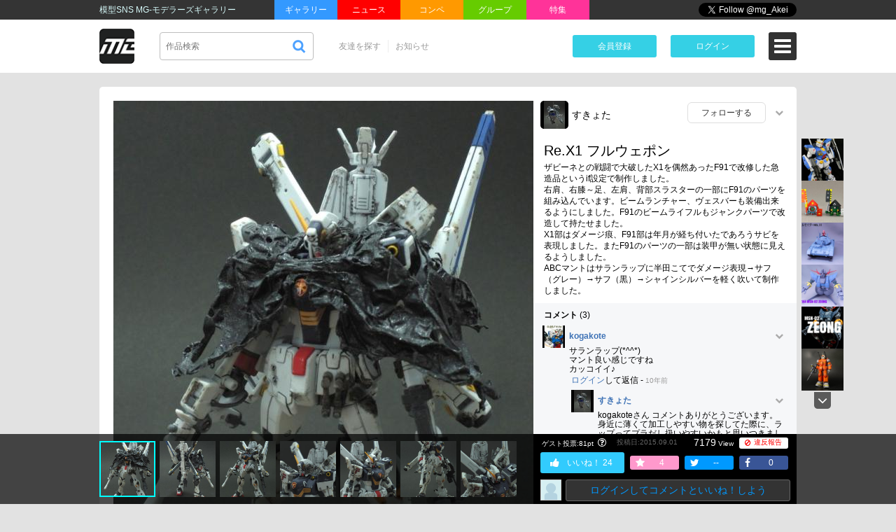

--- FILE ---
content_type: text/html; charset=UTF-8
request_url: https://modelers-g.jp/items/27903
body_size: 127002
content:
<!DOCTYPE html>
<html>
<head>
    <script async src="https://pagead2.googlesyndication.com/pagead/js/adsbygoogle.js?client=ca-pub-0216439982188170" crossorigin="anonymous"></script>

    <title>Re.X1 フルウェポン | すきょた | 模型・フィギュアSNS【MG】</title>
    <meta charset="utf-8">
    <meta name="viewport" content="width=device-width, initial-scale=1">
    <meta name="keywords" content="">
    <meta name="description" content="ザビーネとの戦闘で大破したX1を偶然あったF91で改修した急造品というif設定で制作しました。右肩、右膝～足、左肩、背部スラスターの一部にF91のパーツを組み込んでいます。ビームランチャー、ヴェ...">



    <link rel="canonical" href="https://modelers-g.jp/items/27903" />

    
    <meta name="twitter:card" content="summary_large_image">
    <meta name="twitter:site" content="@mg_Akei">

    <meta property="og:type" content="website" />
    <meta property="og:title" content="Re.X1 フルウェポン | すきょた | 模型・フィギュアSNS【MG】" />
    <meta property="og:url" content="https://modelers-g.jp/items/27903" />
    <meta property="og:image" content="https://data.modelers-g.jp/users/42128/items/27903/main/3edfe9ae6c8d804440ebf29e5406c6a3.jpg?Expires=1768931161&amp;Signature=MYyFDsEWKfDEFIt4E9MF65tsOGQNMms2uzN2YHPiOk1-VM40mySDL-UX1INQMhmGIOFqZjW00kvFGrXBrmkU2yAtsekxNEGgqgLbBo68PgOipwZSWR1a2t~zOCeS-3z~KRRAvkCiQpQ2gaaVGDkN~cdWbj-ydJ4PbXN5KEV6vu~5XkSM4tAXQBaD94Gtqj7K9SOp1Kvo~pn~8R83CE0JpoWSsAKaURYFoPcVyscDjeinz8NScBxGb0wew-jYKIvOvJNVfdMMgo0O8H5uvfE4QSVKVCxcGck72-owjik8wyS1YoOIHmFS0AHLqLjryKZ1a8Mm4UAcvETt~~jDnmXFMg__&amp;Key-Pair-Id=APKAIWZYGSM3OSYLNCYQ" />
    <meta property="og:image:width" content="600" />
    <meta property="og:image:height" content="800" />
    <meta property="og:site_name" content="MG-モデラーズギャラリー｜フィギュア・プラモ・ガンプラ作例投稿SNS" />
    <meta property="og:description" content="ザビーネとの戦闘で大破したX1を偶然あったF91で改修した急造品というif設定で制作しました。右肩、右膝～足、左肩、背部スラスターの一部にF91のパーツを組み込んでいます。ビームランチャー、ヴェ..." />

    <!-- Facebook用設定 -->
    <meta property="fb:app_id" content="1376347019106583" />

    <!-- ※Twitter共通設定 -->
    <meta name="twitter:card" content="photo" />

    <link href="/favicon.ico" rel="SHORTCUT ICON">
            <link rel="stylesheet" href="/css/app.css?id=1c8e1ff344ec9817864a">
    
        <link href="//maxcdn.bootstrapcdn.com/font-awesome/4.7.0/css/font-awesome.min.css" rel="stylesheet">
    <script>
        window.Mg = {"csrf_token":"qYdOYyli8S9XQiwLDjhQ8YU9rBhGbJktz10TsSfx","login_user_id":0,"login_user":null,"root_url":"https:\/\/modelers-g.jp","api_url":"https:\/\/modelers-g.jp\/api","mg_img_path":"https:\/\/data.modelers-g.jp","loaded_url":"https:\/\/modelers-g.jp\/items\/27903","segment_1":"items","segment_for_menu":"","is_mobile":false,"os":"OS X","fb_atoken":"1376347019106583|GfFMsTHXmbBphdi8IImgoPFUlug","ad_item_list_per":5,"env":"production","latest_cache":{"ads":1653435786,"hot_competitions":"2","information":"0","language":1718631360},"valid_default_filesize":5,"valid_default_imagesize":5000};
    </script>
    






</head>

<body>
<script>
(function(i,s,o,g,r,a,m){i['GoogleAnalyticsObject']=r;i[r]=i[r]||function(){
    (i[r].q=i[r].q||[]).push(arguments)},i[r].l=1*new Date();a=s.createElement(o),
m=s.getElementsByTagName(o)[0];a.async=1;a.src=g;m.parentNode.insertBefore(a,m)
})(window,document,'script','https://www.google-analytics.com/analytics.js','ga');

ga('create', 'UA-96089987-1', 'auto');
ga('send', 'pageview');
</script>
<script async src="https://pagead2.googlesyndication.com/pagead/js/adsbygoogle.js?client=ca-pub-3087478988257813"
crossorigin="anonymous"></script>

<div id="fb-root"></div>
<div id="app" @dragover.prevent @drop.prevent>

    <important-alert></important-alert>

    <header-area v-cloak inline-template>
    <header>
        <section class="header_top">
            <div class="header_top_inner">
                                    <h1>模型SNS MG-モデラーズギャラリー</h1>
                
                <ul class="header_top_navi">
                    <li><a href="https://modelers-g.jp" class="mg1">ギャラリー</a></li>
                    <li><a href="https://news.modelers-g.jp" class="mg2">ニュース</a></li>
                    <li><a href="https://modelers-g.jp/competitions" class="mg3">コンペ</a></li>
                    <li><a href="https://modelers-g.jp/groups" class="mg4">グループ</a></li>
                    <li><a href="https://modelers-g.jp/features/latest" class="mg5">特集</a></li>
                </ul>

                <div class="social_button_area">
                    <div class="header_facebook">
                        <div class="fb-like" data-layout="button_count"></div>
                    </div>

                    <div class="header_twitter">
                        <a href="https://twitter.com/mg_Akei" class="twitter-follow-button" data-show-count="false">Follow @mg_Akei</a>
                    </div>
                </div>
            </div>
        </section>

        <section class="header_bottom clearfix">
            <div class="f_l">
                <nav class="site_logo_area">
                    <a href="https://modelers-g.jp">
                        <img src="https://data.modelers-g.jp/img/logo.png" id="img_logo" class="site_logo" alt="模型・フィギュアSNS MG-モデラーズギャラリー">
                    </a>
                </nav>

                <nav class="searchbox_area">
                    <div class="searchbox">
                        <form method="GET" action="https://modelers-g.jp" accept-charset="UTF-8">
                            <input class="search" placeholder="作品検索" maxlength="64" v-model="search" name="s" type="text">
                            <input type="hidden" name="kind" value="search">
                            <input class="submit" type="submit" alt="検索" value="" :disabled="searchDisabled">
                        </form>
                    </div>
                </nav>

                <nav class="list_navigation_area">
                    <ul class="list_navigation" v-if="_.isEmpty(login_user)">
                        <li><a href="https://modelers-g.jp/members">友達を探す</a></li>
                        <li>
                            <a href="https://modelers-g.jp/information">お知らせ</a>
                            <span class="notification_dot" v-if="has_recently_information"></span>
                        </li>
                    </ul>
                    <ul class="list_navigation" v-else>
                        <li><a href="/admin" v-if="login_user.role == 'administrator'">管理画面</a>
                        <li><a href="/mypage">マイページ</a>
                        <li><a href="https://modelers-g.jp/items/create">作品投稿</a></li>
                        <li><a href="https://modelers-g.jp/members">友達を探す</a></li>
                        <li><a href="https://modelers-g.jp/groups/create">グループを作成</a></li>
                        
                        
                        
                    </ul>
                </nav>
            </div>

            <div class="f_r">
                <div v-if="_.isEmpty(login_user)">
                    <nav class="register_button_area">
                        <a href="https://modelers-g.jp/register" class="register_button">会員登録 </a>
                    </nav>

                    <nav class="login_button_area">
                        <a href="https://modelers-g.jp/login" class="login_button" @click.prevent="showModalLogin" dusk="show_modal_login">ログイン</a>
                    </nav>

                    <nav class="icon_header_menu_area">
                        <div class="icon_header_menu" @click="showUserMenu"></div>
                        <span class="icon_badge" v-if="has_recently_information">!</span>
                    </nav>
                </div>

                <div v-else>
                    <nav class="notifications_area">
                        <user-notifications title="通知"></user-notifications>
                    </nav>

                    <nav class="messages_area">
                        <a href="/mypage/messages">
                            <img src="https://data.modelers-g.jp/img/icon_message.png" alt="メッセージ">
                        </a>
                        <span class="icon_badge" v-if="unread_message_cnt > 0">{{ unread_message_cnt }}</span>
                    </nav>

                    <nav class="user_icon_area">
                        <a href="/mypage"><img :src="userAvatarImg(login_user)" class="img_user"></a>
                    </nav>

                    <nav class="icon_header_menu_area">
                        <div class="icon_header_menu" @click="showUserMenu"></div>
                    </nav>
                </div>
            </div>
        </section>

        <modal-user-menu
       v-if="show_modal_user_menu"
       v-cloak
       inline-template>

    <div class="window_bg" @mousedown="clickOutside">
        <div class="user_menu_window">
            <div class="inner">
                <div class="close_window" @click="closeModal">×</div>

                <div class="user_menu_window_list">
                    <div class="list_1st">
                        <div class="avatar" v-if="!_.isEmpty(login_user)">
                            <a href="/mypage">
                                <img :src="userAvatarImg(login_user)" :alt="userName">
                            </a>
                            <a href="/mypage">{{ userName }}</a>
                        </div>
                        <table>
                            <tr>
                                <td>
                                    <a href="/items/create">
                                        <picture>
                                            <source type="image/webp" srcset="https://data.modelers-g.jp/img/icon_menu_item_create.webp">
                                            <img src="https://data.modelers-g.jp/img/icon_menu_item_create.png" alt="作品を投稿する">
                                        </picture>
                                    </a>
                                    <a href="/items/create">作品を投稿する</a>
                                </td>
                                <td>
                                    <a href="/mypage/favorites">
                                        <picture>
                                            <source type="image/webp" srcset="https://data.modelers-g.jp/img/icon_menu_favorites.webp">
                                            <img src="https://data.modelers-g.jp/img/icon_menu_favorites.png" alt="お気に入り">
                                        </picture>
                                    </a>
                                    <a href="/mypage/favorites">お気に入り</a>
                                </td>
                                <td>
                                    <span class="notification_dot" v-if="has_recently_information"></span>
                                    <a href="/information">
                                        <picture>
                                            <source type="image/webp" srcset="https://data.modelers-g.jp/img/icon_menu_information.webp">
                                            <img src="https://data.modelers-g.jp/img/icon_menu_information.png" alt="お知らせ">
                                        </picture>
                                    </a>
                                    <a href="/information">お知らせ</a>
                                </td>
                            </tr>
                        </table>
                    </div>
                    <div class="list_2nd">
                        <div class="menu_list_title">友達</div>
                        <table>
                            <tr>
                                <td>
                                    <a href="https://modelers-g.jp/members">
                                        <picture>
                                            <source type="image/webp" srcset="https://data.modelers-g.jp/img/icon_menu_members.webp">
                                            <img src="https://data.modelers-g.jp/img/icon_menu_members.png" alt="友達を探す">
                                        </picture>
                                    </a>
                                    <a href="https://modelers-g.jp/members">友達を探す</a>
                                </td>
                                <td>
                                    <a href="/mypage/followers">
                                        <picture>
                                            <source type="image/webp" srcset="https://data.modelers-g.jp/img/icon_menu_followers.webp">
                                            <img src="https://data.modelers-g.jp/img/icon_menu_followers.png" alt="フォロー/フォロワー">
                                        </picture>
                                    </a>
                                    <a href="/mypage/followers">フォロー/フォロワー</a>
                                </td>
                                <td>
                                    <a href="/mypage/messages">
                                        <picture>
                                            <source type="image/webp" srcset="https://data.modelers-g.jp/img/icon_menu_message.webp">
                                            <img src="https://data.modelers-g.jp/img/icon_menu_message.png" alt="メッセージ">
                                        </picture>
                                    </a>
                                    <a href="/mypage/messages">メッセージ</a>
                                </td>
                            </tr>
                        </table>
                    </div>
                    <div class="list_2nd">
                        <div class="menu_list_title">グループ</div>
                        <table>
                            <tr>
                                <td>
                                    <a href="https://modelers-g.jp/groups">
                                        <picture>
                                            <source type="image/webp" srcset="https://data.modelers-g.jp/img/icon_menu_groups.webp">
                                            <img src="https://data.modelers-g.jp/img/icon_menu_groups.png" alt="グループを探す">
                                        </picture>
                                    </a>
                                    <a href="https://modelers-g.jp/groups">グループを探す</a>
                                </td>
                                <td>
                                    <a href="https://modelers-g.jp/groups/create">
                                        <picture>
                                            <source type="image/webp" srcset="https://data.modelers-g.jp/img/icon_menu_group_create.webp">
                                            <img src="https://data.modelers-g.jp/img/icon_menu_group_create.png" alt="グループ作成">
                                        </picture>
                                    </a>
                                    <a href="https://modelers-g.jp/groups/create">グループ作成</a>
                                </td>
                                <td>
                                    <a href="/mypage/groups">
                                        <picture>
                                            <source type="image/webp" srcset="https://data.modelers-g.jp/img/icon_menu_join_groups.webp">
                                            <img src="https://data.modelers-g.jp/img/icon_menu_join_groups.png" alt="参加グループ">
                                        </picture>
                                    </a>
                                    <a href="/mypage/groups">参加グループ</a>
                                </td>
                            </tr>
                        </table>
                    </div>
                    <div class="list_3rd">
                        <div class="menu_list_title">アカウント</div>
                        <table>
                            <tr>
                                <td>
                                    <a href="/mypage/profile/edit">
                                        <picture>
                                            <source type="image/webp" srcset="https://data.modelers-g.jp/img/icon_menu_profile_edit.webp">
                                            <img src="https://data.modelers-g.jp/img/icon_menu_profile_edit.png" alt="プロフィールの編集">
                                        </picture>
                                    </a>
                                    <a href="/mypage/profile/edit">プロフィールの編集</a>
                                </td>
                                <td>
                                    <a href="/mypage/social">
                                        <picture>
                                            <source type="image/webp" srcset="https://data.modelers-g.jp/img/icon_menu_social.webp">
                                            <img src="https://data.modelers-g.jp/img/icon_menu_social.png" alt="">
                                        </picture>
                                    </a>
                                    <a href="/mypage/social">外部SNS連携</a>
                                </td>
                                <td v-if="_.isEmpty(login_user)">
                                    <a href="/login">
                                        <picture>
                                            <source type="image/webp" srcset="https://data.modelers-g.jp/img/icon_menu_login.webp">
                                            <img src="https://data.modelers-g.jp/img/icon_menu_login.png" alt="ログイン">
                                        </picture>
                                    </a>
                                    <a href="/login">ログイン</a>
                                </td>
                                <td v-else>
                                    <a href="/logout" @click.prevent="logout">
                                        <picture>
                                            <source type="image/webp" srcset="https://data.modelers-g.jp/img/icon_menu_logout.webp">
                                            <img src="https://data.modelers-g.jp/img/icon_menu_logout.png" alt="ログアウト">
                                        </picture>
                                    </a>
                                    <a href="/logout" @click.prevent="logout">ログアウト</a>

                                    <form id="logout-form" action="/logout" method="POST" style="display: none;">
                                        <input type="hidden" name="_token" value="qYdOYyli8S9XQiwLDjhQ8YU9rBhGbJktz10TsSfx">
                                    </form>
                                </td>
                            </tr>
                        </table>
                    </div>
                    <div class="list_lang">
                        <span>言語：</span>
                        <a href="https://modelers-g.jp/items/27903/?locale=ja">日本語</a> |
                        <a href="https://modelers-g.jp/items/27903/?locale=en">English</a>
                    </div>

                    <div class="list_footer">
                        <div class="upper_row">
                            <a href="/admin" v-if="isAdmin">管理画面</a>
                            <span v-if="isAdmin"> |</span>
                            <a href="/site_links">ブログ一覧</a> |
                            <a href="/site_feeds">ブログフィード</a>
                        </div>
                        <div>
                            <a href="/terms">利用規約</a> |
                            <a href="/faqs">FAQ</a> |
                            <a href="/contact">お問い合わせ</a>
                        </div>






                    </div>
                    <div class="menu_copyright" v-html="'（c）&lt;a href=&quot;https://modelers-g.jp/&quot;&gt;フィギュア・模型投稿SNS【MG モデラーズギャラリー】ガンプラ｜ガンダム｜プラモデル&lt;/a&gt;'">
                    </div>
                </div>

            </div>
        </div>
    </div>

</modal-user-menu>

        <modal-login
           v-if="show_modal_login"
           v-cloak
           inline-template>

        <div class="window_bg" @mousedown="clickOutside">
            <div class="login_window">
                <div class="inner">
                    <div class="window_title">MGにログイン</div>
                    <div class="close_window" @click="closeModal">×</div>
                    <div class="window_message" v-if="modal_login_message">{{ modal_login_message }}</div>
                    <div class="login_area">
                        <form method="POST" action="https://modelers-g.jp/login" accept-charset="UTF-8"><input name="_token" type="hidden" value="qYdOYyli8S9XQiwLDjhQ8YU9rBhGbJktz10TsSfx">
                            <input type="text" name="login" placeholder="ID または メールアドレス"><br />
                            <input type="password" name="password" placeholder="パスワード" autocomplete="off"><br />
                            <button type="submit" class="btn_submit pointer">ログイン</button>
                        </form>

                        <div class="sns_login">
                            <div class="title">もっているアカウントでログイン</div>
                            <a href="/oauth/twitter">
                                <picture>
                                    <source type="image/webp" srcset="https://data.modelers-g.jp/img/icon_twitter.webp">
                                    <img src="https://data.modelers-g.jp/img/icon_twitter.png" alt="Twitter">
                                </picture>
                            </a>






                        </div>

                        <div class="register_area">
                            <div class="title">アカウントがない →　<a href="/register">新規会員登録</a></div>
                        </div>
                    </div>
                    <div class="attention">
                        <a href="https://modelers-g.jp/login">ID・パスワードを忘れた方はこちら</a>
                    </div>
                </div>
            </div>
        </div>

    </modal-login>


    </header>
</header-area>

    <div class="container">

        <header-menu v-if="isReadiedTranslation"></header-menu>

        <div class="wrapper clearfix">

            
                
    
    <div id="js_item_show" class="item_show content">
        <input type="hidden" id="item_id" data-item_id="27903">
        <item-show
        :sync_item="{&quot;item_id&quot;:27903,&quot;user_id&quot;:42128,&quot;title&quot;:&quot;Re.X1 \u30d5\u30eb\u30a6\u30a7\u30dd\u30f3&quot;,&quot;pv&quot;:7179,&quot;likes&quot;:24,&quot;tweet&quot;:0,&quot;tweet_old&quot;:0,&quot;facebook_share&quot;:0,&quot;admin_hidden_reason&quot;:null,&quot;adult_flg&quot;:0,&quot;public_status&quot;:0,&quot;type&quot;:0,&quot;new_at&quot;:&quot;2015-09-01 12:03:11&quot;,&quot;created_at&quot;:&quot;2015-09-01 12:03:11&quot;,&quot;updated_at&quot;:&quot;2015-09-01 12:03:11&quot;,&quot;comment_all_count&quot;:3,&quot;favorites_count&quot;:4,&quot;points_count&quot;:&quot;81&quot;,&quot;total_points_count&quot;:&quot;24&quot;,&quot;item_kits&quot;:[],&quot;tags&quot;:[{&quot;item_tag_id&quot;:6981,&quot;name&quot;:&quot;\u30ac\u30f3\u30c0\u30e0F91&quot;,&quot;pivot&quot;:{&quot;item_id&quot;:27903,&quot;item_tag_id&quot;:6981,&quot;created_at&quot;:&quot;2019-07-18T00:00:00.000000Z&quot;}},{&quot;item_tag_id&quot;:7590,&quot;name&quot;:&quot;\u30ad\u30f3\u30b1\u30c9\u30a5\u30fb\u30ca\u30a6&quot;,&quot;pivot&quot;:{&quot;item_id&quot;:27903,&quot;item_tag_id&quot;:7590,&quot;created_at&quot;:&quot;2019-07-18T00:00:00.000000Z&quot;}},{&quot;item_tag_id&quot;:7871,&quot;name&quot;:&quot;\u30af\u30ed\u30b9\u30dc\u30fc\u30f3\u30ac\u30f3\u30c0\u30e0X1&quot;,&quot;pivot&quot;:{&quot;item_id&quot;:27903,&quot;item_tag_id&quot;:7871,&quot;created_at&quot;:&quot;2019-07-18T00:00:00.000000Z&quot;}}],&quot;user&quot;:{&quot;user_id&quot;:42128,&quot;name&quot;:&quot;sukyota&quot;,&quot;img_filename&quot;:&quot;2295c4a3207511c96f7d334f28bd9167.jpg&quot;,&quot;nickname&quot;:&quot;\u3059\u304d\u3087\u305f&quot;,&quot;address&quot;:&quot;&quot;,&quot;job&quot;:&quot;&quot;,&quot;hobby&quot;:&quot;&quot;,&quot;pr&quot;:&quot;\u8da3\u5473\u3067\u30d7\u30e9\u30e2\u5236\u4f5c\u3057\u3066\u3044\u307e\u3059\u3002\u6700\u8fd1\u306f\u30a6\u30a3\u30fc\u30b4\u306b\u30cf\u30de\u3063\u3066\u3044\u307e\u3059\u3002&quot;,&quot;timezone&quot;:&quot;Asia\/Tokyo&quot;,&quot;role&quot;:&quot;user&quot;,&quot;admin_suspended_reason&quot;:null,&quot;deleted_at&quot;:null,&quot;avatarImg&quot;:&quot;https:\/\/data.modelers-g.jp\/users\/42128\/avatars\/base\/2295c4a3207511c96f7d334f28bd9167.jpg?d=1638864047&quot;,&quot;hasPassword&quot;:true},&quot;project_tags&quot;:[],&quot;points_only_user&quot;:[{&quot;point_id&quot;:2805057,&quot;user_id&quot;:3346,&quot;pointable_id&quot;:27903,&quot;pointable_type&quot;:&quot;App\\Models\\Item&quot;,&quot;type&quot;:0,&quot;point&quot;:1,&quot;created_at&quot;:&quot;2015-09-01 12:35:14&quot;,&quot;user&quot;:{&quot;user_id&quot;:3346,&quot;name&quot;:&quot;NOBO&quot;,&quot;img_filename&quot;:&quot;96619c55bf6a775613a7ec56f1a61f03.jpg&quot;,&quot;nickname&quot;:&quot;NOBO&quot;,&quot;address&quot;:&quot;\u8328\u57ce\u770c&quot;,&quot;job&quot;:&quot;&quot;,&quot;hobby&quot;:&quot;&quot;,&quot;pr&quot;:&quot;\u5b9c\u3057\u304f\u304a\u9858\u3044\u3057\u307e\u3059\u266a&quot;,&quot;timezone&quot;:&quot;Asia\/Tokyo&quot;,&quot;role&quot;:&quot;user&quot;,&quot;admin_suspended_reason&quot;:null,&quot;deleted_at&quot;:null,&quot;avatarImg&quot;:&quot;https:\/\/data.modelers-g.jp\/users\/3346\/avatars\/base\/96619c55bf6a775613a7ec56f1a61f03.jpg?d=1763785363&quot;,&quot;hasPassword&quot;:true}},{&quot;point_id&quot;:4623600,&quot;user_id&quot;:5347,&quot;pointable_id&quot;:27903,&quot;pointable_type&quot;:&quot;App\\Models\\Item&quot;,&quot;type&quot;:0,&quot;point&quot;:1,&quot;created_at&quot;:&quot;2018-03-25 02:59:38&quot;,&quot;user&quot;:{&quot;user_id&quot;:5347,&quot;name&quot;:&quot;banie&quot;,&quot;img_filename&quot;:&quot;6dff13349150b109827c51dbf9ae7bbf.jpg&quot;,&quot;nickname&quot;:&quot;\u30d0\u30fc\u30cb\u30fc&quot;,&quot;address&quot;:&quot;&quot;,&quot;job&quot;:&quot;\u55b6\u696d\u54e1&quot;,&quot;hobby&quot;:&quot;&quot;,&quot;pr&quot;:&quot;&quot;,&quot;timezone&quot;:&quot;Asia\/Tokyo&quot;,&quot;role&quot;:&quot;user&quot;,&quot;admin_suspended_reason&quot;:null,&quot;deleted_at&quot;:null,&quot;avatarImg&quot;:&quot;https:\/\/data.modelers-g.jp\/users\/5347\/avatars\/base\/6dff13349150b109827c51dbf9ae7bbf.jpg?d=1755610104&quot;,&quot;hasPassword&quot;:true}},{&quot;point_id&quot;:2807758,&quot;user_id&quot;:24056,&quot;pointable_id&quot;:27903,&quot;pointable_type&quot;:&quot;App\\Models\\Item&quot;,&quot;type&quot;:0,&quot;point&quot;:1,&quot;created_at&quot;:&quot;2015-09-02 07:32:05&quot;,&quot;user&quot;:{&quot;user_id&quot;:24056,&quot;name&quot;:&quot;kogakote&quot;,&quot;img_filename&quot;:&quot;be5292ea6e7dd3849d859b1343cd68f8.jpg&quot;,&quot;nickname&quot;:&quot;kogakote&quot;,&quot;address&quot;:&quot;\u611b\u77e5\u770c\u5927\u5e9c\u5e02&quot;,&quot;job&quot;:&quot;kogakote&quot;,&quot;hobby&quot;:&quot;kogakote&quot;,&quot;pr&quot;:&quot;\u5143\u30d5\u30ea\u30fc\u30e9\u30f3\u30b9\u306e\u30a2\u30cb\u30e1\u30fc\u30bf\u30fc\r\n\u4eca\u306f\u666e\u901a\u306e\u4f1a\u793e\u54e1\u3002\r\n\r\n\uff12\uff2f\uff11\uff15\u5e74\uff13\u6708\u6642\u70b9\u3067\r\n\u30d7\u30e9\u30e2\uff06\u30a8\u30a2\u30d6\u30e9\u30b7\u306e\r\n\u7d4c\u9a13\uff12\u5e74\u76ee\u7a81\u5165\u3057\u307e\u3057\u305f\u3002\r\n\r\n\u30d1\u30c1\u30f3\u30b3\u30ac\u30f3\u30c0\u30e0\u304c\u30ac\u30f3\u30d7\u30e9\u8cfc\u5165\u306e\u5207\u6b20\u3067\u30fb\u30fb\u30d7\u30e9\u30e2\u306b\u5922\u4e2d\u306b\u306a\u3063\u3066\u304a\u308a\u307e\u3059(\u7b11)\r\n\r\n\u521d\u5fc3\u8005\u306a\u306e\u306b\u30a2\u30ec\u30f3\u30b8\u5f37\u3081\u3067\u3059\u304c\u304a\u8a31\u3057\u4e0b\u3055\u3044\u03c3(^_^;\r...&quot;,&quot;timezone&quot;:&quot;Asia\/Tokyo&quot;,&quot;role&quot;:&quot;user&quot;,&quot;admin_suspended_reason&quot;:null,&quot;deleted_at&quot;:null,&quot;avatarImg&quot;:&quot;https:\/\/data.modelers-g.jp\/users\/24056\/avatars\/base\/be5292ea6e7dd3849d859b1343cd68f8.jpg?d=1401556549&quot;,&quot;hasPassword&quot;:true}},{&quot;point_id&quot;:2805054,&quot;user_id&quot;:41437,&quot;pointable_id&quot;:27903,&quot;pointable_type&quot;:&quot;App\\Models\\Item&quot;,&quot;type&quot;:0,&quot;point&quot;:1,&quot;created_at&quot;:&quot;2015-09-01 12:33:22&quot;,&quot;user&quot;:{&quot;user_id&quot;:41437,&quot;name&quot;:&quot;torimaru&quot;,&quot;img_filename&quot;:&quot;27e4c5263a206545621f88379130d780.jpg&quot;,&quot;nickname&quot;:&quot;\u3068\u308a\u307e\u308b&quot;,&quot;address&quot;:&quot;&quot;,&quot;job&quot;:&quot;&quot;,&quot;hobby&quot;:&quot;&quot;,&quot;pr&quot;:&quot;&quot;,&quot;timezone&quot;:&quot;Asia\/Tokyo&quot;,&quot;role&quot;:&quot;user&quot;,&quot;admin_suspended_reason&quot;:null,&quot;deleted_at&quot;:null,&quot;avatarImg&quot;:&quot;https:\/\/data.modelers-g.jp\/users\/41437\/avatars\/base\/27e4c5263a206545621f88379130d780.jpg?d=1620609038&quot;,&quot;hasPassword&quot;:true}},{&quot;point_id&quot;:2855604,&quot;user_id&quot;:41941,&quot;pointable_id&quot;:27903,&quot;pointable_type&quot;:&quot;App\\Models\\Item&quot;,&quot;type&quot;:0,&quot;point&quot;:1,&quot;created_at&quot;:&quot;2015-09-17 20:17:41&quot;,&quot;user&quot;:{&quot;user_id&quot;:41941,&quot;name&quot;:&quot;futubaaoi&quot;,&quot;img_filename&quot;:&quot;d3b2cd85c797622c41acf7485aa3b50b.jpg&quot;,&quot;nickname&quot;:&quot;futubaaoi&quot;,&quot;address&quot;:&quot;&quot;,&quot;job&quot;:&quot;&quot;,&quot;hobby&quot;:&quot;&quot;,&quot;pr&quot;:&quot;&quot;,&quot;timezone&quot;:&quot;Asia\/Tokyo&quot;,&quot;role&quot;:&quot;user&quot;,&quot;admin_suspended_reason&quot;:null,&quot;deleted_at&quot;:null,&quot;avatarImg&quot;:&quot;https:\/\/data.modelers-g.jp\/users\/41941\/avatars\/base\/d3b2cd85c797622c41acf7485aa3b50b.jpg?d=1580706095&quot;,&quot;hasPassword&quot;:true}},{&quot;point_id&quot;:2864279,&quot;user_id&quot;:42502,&quot;pointable_id&quot;:27903,&quot;pointable_type&quot;:&quot;App\\Models\\Item&quot;,&quot;type&quot;:0,&quot;point&quot;:1,&quot;created_at&quot;:&quot;2015-09-21 06:59:10&quot;,&quot;user&quot;:{&quot;user_id&quot;:42502,&quot;name&quot;:&quot;mulyono_ae&quot;,&quot;img_filename&quot;:null,&quot;nickname&quot;:&quot;mulyono_ae&quot;,&quot;address&quot;:&quot;&quot;,&quot;job&quot;:&quot;&quot;,&quot;hobby&quot;:&quot;&quot;,&quot;pr&quot;:&quot;&quot;,&quot;timezone&quot;:&quot;Asia\/Tokyo&quot;,&quot;role&quot;:&quot;user&quot;,&quot;admin_suspended_reason&quot;:null,&quot;deleted_at&quot;:null,&quot;avatarImg&quot;:&quot;https:\/\/data.modelers-g.jp\/img\/avatar_blank.png&quot;,&quot;hasPassword&quot;:true}}],&quot;imgs&quot;:[{&quot;img_id&quot;:168477,&quot;imageable_id&quot;:27903,&quot;img_filename&quot;:&quot;3edfe9ae6c8d804440ebf29e5406c6a3.jpg&quot;,&quot;width&quot;:600,&quot;height&quot;:800,&quot;caption&quot;:&quot;\u30b6\u30d3\u30fc\u30cd\u3068\u306e\u6226\u95d8\u3067\u5927\u7834\u3057\u305fX1\u3092\u5076\u7136\u3042\u3063\u305fF91\u3067\u6539\u4fee\u3057\u305f\u6025\u9020\u54c1\u3068\u3044\u3046if\u8a2d\u5b9a\u3067\u5236\u4f5c\u3057\u307e\u3057\u305f\u3002\r\n\u53f3\u80a9\u3001\u53f3\u819d\uff5e\u8db3\u3001\u5de6\u80a9\u3001\u80cc\u90e8\u30b9\u30e9\u30b9\u30bf\u30fc\u306e\u4e00\u90e8\u306bF91\u306e\u30d1\u30fc\u30c4\u3092\u7d44\u307f\u8fbc\u3093\u3067\u3044\u307e\u3059\u3002\u30d3\u30fc\u30e0\u30e9\u30f3\u30c1\u30e3\u30fc\u3001\u30f4\u30a7\u30b9\u30d0\u30fc\u3082\u88c5\u5099\u51fa\u6765\u308b\u3088\u3046\u306b\u3057\u307e\u3057\u305f\u3002F91\u306e\u30d3\u30fc\u30e0\u30e9\u30a4\u30d5\u30eb\u3082\u30b8\u30e3\u30f3\u30af\u30d1\u30fc\u30c4\u3067\u6539\u9020\u3057\u3066\u6301\u305f\u305b\u307e\u3057\u305f\u3002\r\nX1\u90e8\u306f\u30c0\u30e1\u30fc\u30b8\u75d5\u3001F91\u90e8\u306f\u5e74\u6708\u304c\u7d4c\u3061\u4ed8\u3044\u305f\u3067\u3042\u308d\u3046\u30b5\u30d3\u3092\u8868\u73fe\u3057\u307e\u3057\u305f\u3002\u307e\u305fF91\u306e\u30d1\u30fc\u30c4\u306e\u4e00\u90e8\u306f\u88c5\u7532\u304c\u7121\u3044\u72b6\u614b\u306b\u898b\u3048\u308b\u3088\u3046\u3057\u307e\u3057\u305f\u3002\r\nABC\u30de\u30f3\u30c8\u306f\u30b5\u30e9\u30f3\u30e9\u30c3\u30d7\u306b\u534a\u7530\u3053\u3066\u3067\u30c0\u30e1\u30fc\u30b8\u8868\u73fe\u2192\u30b5\u30d5\uff08\u30b0\u30ec\u30fc\uff09\u2192\u30b5\u30d5\uff08\u9ed2\uff09\u2192\u30b7\u30e3\u30a4\u30f3\u30b7\u30eb\u30d0\u30fc\u3092\u8efd\u304f\u5439\u3044\u3066\u5236\u4f5c\u3057\u307e\u3057\u305f\u3002\r\n&quot;,&quot;displayCaption&quot;:&quot;\u30b6\u30d3\u30fc\u30cd\u3068\u306e\u6226\u95d8\u3067\u5927\u7834\u3057\u305fX1\u3092\u5076\u7136\u3042\u3063\u305fF91\u3067\u6539\u4fee\u3057\u305f\u6025\u9020\u54c1\u3068\u3044\u3046if\u8a2d\u5b9a\u3067\u5236\u4f5c\u3057\u307e\u3057\u305f\u3002\r\n\u53f3\u80a9\u3001\u53f3\u819d\uff5e\u8db3\u3001\u5de6\u80a9\u3001\u80cc\u90e8\u30b9\u30e9\u30b9\u30bf\u30fc\u306e\u4e00\u90e8\u306bF91\u306e\u30d1\u30fc\u30c4\u3092\u7d44\u307f\u8fbc\u3093\u3067\u3044\u307e\u3059\u3002\u30d3\u30fc\u30e0\u30e9\u30f3\u30c1\u30e3\u30fc\u3001\u30f4\u30a7\u30b9\u30d0\u30fc\u3082\u88c5\u5099\u51fa\u6765\u308b\u3088\u3046\u306b\u3057\u307e\u3057\u305f\u3002F91\u306e\u30d3\u30fc\u30e0\u30e9\u30a4\u30d5\u30eb\u3082\u30b8\u30e3\u30f3\u30af\u30d1\u30fc\u30c4\u3067\u6539\u9020\u3057\u3066\u6301\u305f\u305b\u307e\u3057\u305f\u3002\r\nX1\u90e8\u306f\u30c0\u30e1\u30fc\u30b8\u75d5\u3001F91\u90e8\u306f\u5e74\u6708\u304c\u7d4c\u3061\u4ed8\u3044\u305f\u3067\u3042\u308d\u3046\u30b5\u30d3\u3092\u8868\u73fe\u3057\u307e\u3057\u305f\u3002\u307e\u305fF91\u306e\u30d1\u30fc\u30c4\u306e\u4e00\u90e8\u306f\u88c5\u7532\u304c\u7121\u3044\u72b6\u614b\u306b\u898b\u3048\u308b\u3088\u3046\u3057\u307e\u3057\u305f\u3002\r\nABC\u30de\u30f3\u30c8\u306f\u30b5\u30e9\u30f3\u30e9\u30c3\u30d7\u306b\u534a\u7530\u3053\u3066\u3067\u30c0\u30e1\u30fc\u30b8\u8868\u73fe\u2192\u30b5\u30d5\uff08\u30b0\u30ec\u30fc\uff09\u2192\u30b5\u30d5\uff08\u9ed2\uff09\u2192\u30b7\u30e3\u30a4\u30f3\u30b7\u30eb\u30d0\u30fc\u3092\u8efd\u304f\u5439\u3044\u3066\u5236\u4f5c\u3057\u307e\u3057\u305f\u3002\r\n&quot;,&quot;baseSize&quot;:&quot;https:\/\/data.modelers-g.jp\/users\/42128\/items\/27903\/base\/3edfe9ae6c8d804440ebf29e5406c6a3.jpg?Expires=1768931161&amp;Signature=DOWR8iAQVIoUj19mtxLq92utxokYnxm-VU9NWpPs4J~FJBMFpbOCo11ntzHw3DVaFGqy02Fbp-nJNcprvIm1kL9GKZFZMHPXFtW6hY6nAOAwBmxWQPw~wEwW7vXgz~uuDRfR4zMCfxfHTl3dhi0vBoq-nIbextRyQfSJemHe21EFJ-s8~mWMAPzmw22aEwZxAD-ZL4-ixzw0SspYlGzU1by5pExfPt0iOAhYv0D7BP5FxxpA1wcyJFU-V1Nsy2ZZyBHa885GtvvXVTQwEdVBTw5YYW8FV8VLeE8m9PAdlhqkFm4wi5NM~S2krIYXj4bFP~Uh-7cktixTdU5ZMOv5Rw__&amp;Key-Pair-Id=APKAIWZYGSM3OSYLNCYQ&quot;,&quot;mainSize&quot;:&quot;https:\/\/data.modelers-g.jp\/users\/42128\/items\/27903\/main\/3edfe9ae6c8d804440ebf29e5406c6a3.jpg?Expires=1768931161&amp;Signature=MYyFDsEWKfDEFIt4E9MF65tsOGQNMms2uzN2YHPiOk1-VM40mySDL-UX1INQMhmGIOFqZjW00kvFGrXBrmkU2yAtsekxNEGgqgLbBo68PgOipwZSWR1a2t~zOCeS-3z~KRRAvkCiQpQ2gaaVGDkN~cdWbj-ydJ4PbXN5KEV6vu~5XkSM4tAXQBaD94Gtqj7K9SOp1Kvo~pn~8R83CE0JpoWSsAKaURYFoPcVyscDjeinz8NScBxGb0wew-jYKIvOvJNVfdMMgo0O8H5uvfE4QSVKVCxcGck72-owjik8wyS1YoOIHmFS0AHLqLjryKZ1a8Mm4UAcvETt~~jDnmXFMg__&amp;Key-Pair-Id=APKAIWZYGSM3OSYLNCYQ&quot;,&quot;thumbSize&quot;:&quot;https:\/\/data.modelers-g.jp\/users\/42128\/items\/27903\/s300x300\/3edfe9ae6c8d804440ebf29e5406c6a3.jpg?Expires=1768931161&amp;Signature=kKAlry1~-AdavaLuQFEwN~~eg1NKx4CzLWvscEleY57WKw4TlbL3ErAD0N1Fi6BwYbHlsFUyYR~AjlN6nowJgUk2s3QDD1yRO8fX2q4c3tN7XcXGe4z8IMvEmxMflT7o0kvu5Up21hWjmxDkY9~f2LXTn7ny07avH8~3ymhAdLOlgIIjrBzUuEtzMwi6C1Nh~-3zweVkKWTKB3v0iB-aaECgHI5CFM4rcB0iOJtd2~BHvYtTrW8z7mHN8Z2natFYaoO7~Lx~~poW1i1L-auktTqNWfmC~c8HHW7~pPTs4JmgvKrsizRynj6dA4UnXE7BZl-OQIS89w5zdtsq5fQJWw__&amp;Key-Pair-Id=APKAIWZYGSM3OSYLNCYQ&quot;},{&quot;img_id&quot;:168478,&quot;imageable_id&quot;:27903,&quot;img_filename&quot;:&quot;5b2b95a50b7cecfba6c885d7e8e55f44.jpg&quot;,&quot;width&quot;:600,&quot;height&quot;:800,&quot;caption&quot;:null,&quot;displayCaption&quot;:&quot;&quot;,&quot;baseSize&quot;:&quot;https:\/\/data.modelers-g.jp\/users\/42128\/items\/27903\/base\/5b2b95a50b7cecfba6c885d7e8e55f44.jpg?Expires=1768931161&amp;Signature=XiVVzqKTy2BFcJ9OWbml5gQkDX43oSj4C4VHUAt020-UnDSZ5-qmVEB21NhDh43CrN-jp6cn4dltEw2aTIBJF6mdwxR~RpPq6Xbs1G~IhpSyzAWOc5aTB9zjuid5UYta2osKLLntv75VsayNFa63teiuladoZF~LeXoRzbLHfscMTWQ1jCFIc3ApgqS0CKb7ET6S5XMpxIPZH5Fr-1RfzEz92pO1-GfI3anvKBtI~pLTVPbwLYkElu906qV5j8JjAVJHxmf5gYNaEEdiTw4Mc37g-JQmS86fW1D20BudLdTFOIl-1BVlO~C5V3ruWmChdm4AXFJAL6LuQYXLpBZTRg__&amp;Key-Pair-Id=APKAIWZYGSM3OSYLNCYQ&quot;,&quot;mainSize&quot;:&quot;https:\/\/data.modelers-g.jp\/users\/42128\/items\/27903\/main\/5b2b95a50b7cecfba6c885d7e8e55f44.jpg?Expires=1768931161&amp;Signature=IBdD9SwB~~DAGAuA0Az8gdkZm5foFWWnGw1OfMoHBegX0jgF-UkKuOLt2-J~bhx1VlE7kf6xKMkXLBUu9WC7M1ejdTip7S4P8soS3E-FrJHx8hz4MiwlewK1QBVRXI7-ByeUt3-iNVRKEjAjVkWlGZbAdF16QwqasPiT1NB8aRo50~~kItQnhyW3tlgVlHLJ4ERzDY1B3jBXYH02SZe1RmdAd9QQ23DaRQ3dk0u9JP2reeaTiMdJJGHZkIlkXcEHIdgAvs-ibocrMZ6Rwngwu1hMNwSJnHlEypCKp3DRa0TZIn6aGdulKequx33U2BVkxuisTMOAyFK7Yzg4zc~coA__&amp;Key-Pair-Id=APKAIWZYGSM3OSYLNCYQ&quot;,&quot;thumbSize&quot;:&quot;https:\/\/data.modelers-g.jp\/users\/42128\/items\/27903\/s300x300\/5b2b95a50b7cecfba6c885d7e8e55f44.jpg?Expires=1768931161&amp;Signature=HvQc~-L~[base64]~VhXiTSUKFRmPNiYxA__&amp;Key-Pair-Id=APKAIWZYGSM3OSYLNCYQ&quot;},{&quot;img_id&quot;:168479,&quot;imageable_id&quot;:27903,&quot;img_filename&quot;:&quot;ae32ac3fb06fd8280ec7e570efb545ea.jpg&quot;,&quot;width&quot;:600,&quot;height&quot;:800,&quot;caption&quot;:&quot;\u30de\u30f3\u30c8\u3092\u5916\u3057\u305f\u72b6\u614b\u3067\u3059\u3002&quot;,&quot;displayCaption&quot;:&quot;\u30de\u30f3\u30c8\u3092\u5916\u3057\u305f\u72b6\u614b\u3067\u3059\u3002&quot;,&quot;baseSize&quot;:&quot;https:\/\/data.modelers-g.jp\/users\/42128\/items\/27903\/base\/ae32ac3fb06fd8280ec7e570efb545ea.jpg?Expires=1768931161&amp;Signature=O817PQ7kaI~M5azE9hJlR3tLT6snl7Yu8Vsu5OHvraWCMpciePuG2g7yjoPqhIt3TZSmAs-gxZKSrKpewK8CV36O7L3v5uM9NGp-E0AxBT2n~nEecwgkXRf8bB81AsAFGSIZdsLH~zwJcQ3ijLjEIhAC-ZXiio0Fc2SRobxS52GxP0biduMcHrrTzcyV4b1lK21fxr6flXR~S~3C3A4lMLyCUl4RjHBRjXe0T38DxL2XEjomFBPtLI79QxTgU-hCN1~CUKblGI-gxCX9OpDnkX1eIoCm7aicHmfLOZfoOfb9~eyLqVmnoxjhRXdr-fNcOYtTg4nOPgXNXIzl~ACTHw__&amp;Key-Pair-Id=APKAIWZYGSM3OSYLNCYQ&quot;,&quot;mainSize&quot;:&quot;https:\/\/data.modelers-g.jp\/users\/42128\/items\/27903\/main\/ae32ac3fb06fd8280ec7e570efb545ea.jpg?Expires=1768931161&amp;Signature=CICunqsfGh2ty6qYSBm-w7YxtxN8t-hvdu6sWR3UCI~mB7tgr63jMGHiEeCT~3U8Qzl6KRubUDpaslhUHxJfjDqWjTJ1kDULUioaU5-1qxYf0cFP2UNYNWxTb-BS-p8X5wchiqwDdpjbVFfIrGaWX5OP1tvl8MfQJBnNS5ud1DjrNODXDpKb2LZekGIA1zaDcS7JEDeV~0eFjM1Lt-GQrdm74SpV5UmblFGUySXp6~Tw873udTSeE2TWBTIKEr1FMiY3Z3E80-p79S1zCKV7bzKWsiYjOJPexzVPsoAuKxtwsLge6OCfe50xR~L7CwKqjr6u5HDHAx2au2~nvr-9EA__&amp;Key-Pair-Id=APKAIWZYGSM3OSYLNCYQ&quot;,&quot;thumbSize&quot;:&quot;https:\/\/data.modelers-g.jp\/users\/42128\/items\/27903\/s300x300\/ae32ac3fb06fd8280ec7e570efb545ea.jpg?Expires=1768931161&amp;Signature=Xmpgek5G3g300mkCUrJ69Z3n3oFwcoPUmnloqxBshUwAJZXO5H66T~56F5iC59PHtvfQtAAFbyZ0Q7UUQHucwKoHBMv91ykaCZ2j26dSnIUGWxqkCd3R01nX0nIPE5oMZK0famUhq8Hj4DQLPfBJ8LPhyir54Tzu3I9-p-NJ~mxO5rRGRnvTJJCNWhY218wgehxQllh7w32iPIVpZib-kpEPh~SXto0OMMjNBRneqkm4ri~gaSWHPCPwyc9YSoUrw2FkO9Q9jwvtTeHU1Vn~ZptsHT49yDn0DnfNKFllr-KdVzwaUaLXEh4SRhV4C5wPEUpXLVoWnFETvd-RRP6o6w__&amp;Key-Pair-Id=APKAIWZYGSM3OSYLNCYQ&quot;},{&quot;img_id&quot;:168480,&quot;imageable_id&quot;:27903,&quot;img_filename&quot;:&quot;30172ce270e5a3245237608dd55d6b5d.jpg&quot;,&quot;width&quot;:600,&quot;height&quot;:450,&quot;caption&quot;:&quot;\u5de6\u76ee\u306fF91\u306b\u51fa\u3066\u304f\u308b\u6575\u5074\u306e\u6a5f\u4f53\u3092\u5f77\u5f7f\u3055\u305b\u308b\u3088\u3046\u3068\u601d\u3044\u3053\u306e\u3088\u3046\u306b\u3057\u307e\u3057\u305f\u3002&quot;,&quot;displayCaption&quot;:&quot;\u5de6\u76ee\u306fF91\u306b\u51fa\u3066\u304f\u308b\u6575\u5074\u306e\u6a5f\u4f53\u3092\u5f77\u5f7f\u3055\u305b\u308b\u3088\u3046\u3068\u601d\u3044\u3053\u306e\u3088\u3046\u306b\u3057\u307e\u3057\u305f\u3002&quot;,&quot;baseSize&quot;:&quot;https:\/\/data.modelers-g.jp\/users\/42128\/items\/27903\/base\/30172ce270e5a3245237608dd55d6b5d.jpg?Expires=1768931161&amp;Signature=GGI1XRjf0S2ESBKM7fxW0XKyoXClG9mzfODohX25GIpPVUDfk7E0cJaPX9OUDA8fbR6xrLOT0oFPE5dug5bDXf~z5LG7O8r~b1E6UMc5emcmshIWmKJpEx~c9NNEnzZ8dwv3IGRVxJ1iDS~bE7PUIPjvEm4iH0zsEPFd0wM9Gsv8fiM7Dw5my68zfBeWjOn1h-QAdERyjK2xflSW4OiRWSneMsRkxTX6hJSZut95s0ixH3d26GMniMqbhABX6~-CXqGZo3AJ17yQChQRx2XpJOu2AC1iP2MqCOTV30L4b4wlbaklmNxsBC1lTHdu~VlRpFDarWjL3c04zihpk0fccw__&amp;Key-Pair-Id=APKAIWZYGSM3OSYLNCYQ&quot;,&quot;mainSize&quot;:&quot;https:\/\/data.modelers-g.jp\/users\/42128\/items\/27903\/main\/30172ce270e5a3245237608dd55d6b5d.jpg?Expires=1768931161&amp;Signature=Hgn~VCXybjuBTtIvoE35iUZhdwEmzZFAV6msSPGqxMv6lTs4F-kXH5KGyIP2m~[base64]~KoihA63u48CDmd3AHxAixM8Z1nByFhgXfx3aQPW~8Khx-YNng2TwFeDPe0-VPcSAL47CcwSpB7KWA__&amp;Key-Pair-Id=APKAIWZYGSM3OSYLNCYQ&quot;,&quot;thumbSize&quot;:&quot;https:\/\/data.modelers-g.jp\/users\/42128\/items\/27903\/s300x300\/30172ce270e5a3245237608dd55d6b5d.jpg?Expires=1768931161&amp;Signature=g8REnEKBVX82SrTIdwuXpFuGvSezlV8YTar2IbBQbjZNbDFfcmgaaBROMBs-GY3nK9wlbVo2lTz4ARDwG~vouiNTYQXIvypq~uJpLgQlvvrISl96R1aP9q4qCSmDgOWeZkYwvSMSmEB14IoCg0~gZ1pT5mjmAJxcOoQ5MedQ9-05QG7QvrT65CKBILol9tteoFMYkU~F8JFMejaoRY07v5G~i~C7d1ty3hrad7p3KH6ecMm8QWFrwf-GY6TbzIQsyA~HM9pWpOUh6hhPlb6KYnhPc4Md1K7by682UldGhIsrp6XcFfwkjxlFAhUg6RxFEMzE4r1r189k1mB9FFgBww__&amp;Key-Pair-Id=APKAIWZYGSM3OSYLNCYQ&quot;},{&quot;img_id&quot;:168481,&quot;imageable_id&quot;:27903,&quot;img_filename&quot;:&quot;e35eda0ceb5e7d0cd9a9025b9386edaf.jpg&quot;,&quot;width&quot;:600,&quot;height&quot;:450,&quot;caption&quot;:&quot;\u53f3\u80a9\u306f\u5c11\u3057\u9577\u304f\u611f\u3058\u305f\u306e\u3067\u3001\u4e00\u5ea6\u5207\u308a\u96e2\u3057\u30b5\u30a4\u30ba\u3092\u8abf\u6574\u3057\u307e\u3057\u305f\u3002&quot;,&quot;displayCaption&quot;:&quot;\u53f3\u80a9\u306f\u5c11\u3057\u9577\u304f\u611f\u3058\u305f\u306e\u3067\u3001\u4e00\u5ea6\u5207\u308a\u96e2\u3057\u30b5\u30a4\u30ba\u3092\u8abf\u6574\u3057\u307e\u3057\u305f\u3002&quot;,&quot;baseSize&quot;:&quot;https:\/\/data.modelers-g.jp\/users\/42128\/items\/27903\/base\/e35eda0ceb5e7d0cd9a9025b9386edaf.jpg?Expires=1768931161&amp;Signature=VsLFoPxJg1rrnMAaFr9A9-q4z2hhEqWX7vs4T5j9K5RWn7qTVyUTX2XTPnzLM06TFwuanHetksA~m0BGBYoE3Zx-n7-QCf-6j8D-JsICq1-znUiFCTgurmXHgkqhWkmv~ePmXGz~Vvjn4OxxrDNEpEkp6eHdnUkz7hdI21BVb5mEwZAjJiZO8Tdnj1GJCR9eWUAISKe0cUDZ8707nU2gH6nYyWAXYcBwywDpWIYGPxTWtKrz~AsSH23np9oi9y2ml0zQVdXYOVjku5suFKkvJ4pt3ckzWZjOMTm-jFXbJ4-HMBiyHfcGEYK9PX4NZZ7tm4diWpGvZ4amOqXipX08wg__&amp;Key-Pair-Id=APKAIWZYGSM3OSYLNCYQ&quot;,&quot;mainSize&quot;:&quot;https:\/\/data.modelers-g.jp\/users\/42128\/items\/27903\/main\/e35eda0ceb5e7d0cd9a9025b9386edaf.jpg?Expires=1768931161&amp;Signature=[base64]&amp;Key-Pair-Id=APKAIWZYGSM3OSYLNCYQ&quot;,&quot;thumbSize&quot;:&quot;https:\/\/data.modelers-g.jp\/users\/42128\/items\/27903\/s300x300\/e35eda0ceb5e7d0cd9a9025b9386edaf.jpg?Expires=1768931161&amp;Signature=RKhKsmhRjEbnrWlMXVmfa1AargQAlA14ydZqLZjDXJRZ00WwMnz8Hra3yEmFhZlvQv-t2sjOqCOZ~EL0D9nKKqXdDrynANzLbXNMoOqW2n47eJjn0RHYUAX1PcqoSDZTjiXoClA3fQVLkLSp2jruAUk~GDgzC~WPDTPBTYJQ3qlKl0CU0koLxX8zDykO6yhuFAmwWPVo44rXLe69sAuWQcq4VKQqCMPRdaVNKYP-Yik2it5cnbvyuK0s3gfcBGt7JM4r7j1gGa91wgVLrztefeVhH5hHQvuVxDN3-6RiIHER6upkbQsXJMiQF8D-~YOH1m9VrLv6B5wxJNgYO1zkyw__&amp;Key-Pair-Id=APKAIWZYGSM3OSYLNCYQ&quot;},{&quot;img_id&quot;:168482,&quot;imageable_id&quot;:27903,&quot;img_filename&quot;:&quot;13561ded3ddc004a3f9a5dd7c72b9140.jpg&quot;,&quot;width&quot;:600,&quot;height&quot;:800,&quot;caption&quot;:null,&quot;displayCaption&quot;:&quot;&quot;,&quot;baseSize&quot;:&quot;https:\/\/data.modelers-g.jp\/users\/42128\/items\/27903\/base\/13561ded3ddc004a3f9a5dd7c72b9140.jpg?Expires=1768931161&amp;Signature=[base64]&amp;Key-Pair-Id=APKAIWZYGSM3OSYLNCYQ&quot;,&quot;mainSize&quot;:&quot;https:\/\/data.modelers-g.jp\/users\/42128\/items\/27903\/main\/13561ded3ddc004a3f9a5dd7c72b9140.jpg?Expires=1768931161&amp;Signature=djX~wllY7LfDk-5gisU~6CQr5BGMizOGPa7vVdT0wncI9BquVChSshqJor7ocOs8Z74HddcUnRTi3qc8-D3JYFWRkMMDlp29k1VNNN~SMLY9Q~lHh~novWUAvIqtAjqtT541iANG9xKrI~6KTqF70mL6vQg0f1cD943isciCCSn4jNCKdN9yisljIoHaX3Z4bLoPtX-cyUnIVzqwbJe5S8DxQC1SznfZQz8yCa7b~OEK0nIwvZEVe5~Wy~9oXAlV5PLpRU4xiFVZReUaKeXIa~ErgFWfNt1ltSAl-em3R7as~7GSsq1IkVIOFonftReNwqOYColEkSBNjBq9Eu80Mw__&amp;Key-Pair-Id=APKAIWZYGSM3OSYLNCYQ&quot;,&quot;thumbSize&quot;:&quot;https:\/\/data.modelers-g.jp\/users\/42128\/items\/27903\/s300x300\/13561ded3ddc004a3f9a5dd7c72b9140.jpg?Expires=1768931161&amp;Signature=QxtV1UMbZlrzr2g210yX0ikVaVzVopb28X9VFxCJTCGL5wlhF-TlE9axeox4XPNu4JPmUwF2CAtLSHXSZ5om6JoUTFSwEYTsqeo2IULejEemsJn9gXATEL8kVxIkCLTWy0BbNHmTS57N3y~Bi133zO2EAk1v0GPMPIl4jz1qWfo8H--nWKFVbvbsvk~hs0Zf-t8l7uH0UR5AjOAMAkEKgvRPe9AxFpvlLOrX850bmSIRx~ZkK5PoC74XIIuM1lhf1TMblvXNJnFef9-fqpLdSeMHSbXTwmafLeFizqYScH~C1QFi2KXW0k9I9TpFzPXXHOVvFg7KMpvMgug-eNALvw__&amp;Key-Pair-Id=APKAIWZYGSM3OSYLNCYQ&quot;},{&quot;img_id&quot;:168483,&quot;imageable_id&quot;:27903,&quot;img_filename&quot;:&quot;c0228418e37f51c0ea9abe5be2659388.jpg&quot;,&quot;width&quot;:600,&quot;height&quot;:450,&quot;caption&quot;:&quot;\u80cc\u90e8\u30b9\u30e9\u30b9\u30bf\u30fc\u306e\uff11\u3064\u304c\u58ca\u308c\u3001F91\u304b\u3089\u79fb\u690d\u3057\u305f\u8a2d\u5b9a\u3067\u3059\u3002\u64cd\u7e26\u306f\u96e3\u3057\u3044\u3068\u601d\u3046\u306e\u3067\u3059\u304c\u30ad\u30f3\u30b1\u30c9\u30a5\u306a\u3089\u3084\u3063\u3066\u304f\u308c\u308b\u3068\u4fe1\u3058\u3066\uff01\uff08\u7b11\uff09&quot;,&quot;displayCaption&quot;:&quot;\u80cc\u90e8\u30b9\u30e9\u30b9\u30bf\u30fc\u306e\uff11\u3064\u304c\u58ca\u308c\u3001F91\u304b\u3089\u79fb\u690d\u3057\u305f\u8a2d\u5b9a\u3067\u3059\u3002\u64cd\u7e26\u306f\u96e3\u3057\u3044\u3068\u601d\u3046\u306e\u3067\u3059\u304c\u30ad\u30f3\u30b1\u30c9\u30a5\u306a\u3089\u3084\u3063\u3066\u304f\u308c\u308b\u3068\u4fe1\u3058\u3066\uff01\uff08\u7b11\uff09&quot;,&quot;baseSize&quot;:&quot;https:\/\/data.modelers-g.jp\/users\/42128\/items\/27903\/base\/c0228418e37f51c0ea9abe5be2659388.jpg?Expires=1768931161&amp;Signature=EuH3OEWO0-PSfLcoPQrvqD7PhTZDuBpJiyfltc7FI4gkWdurWelAZXwp67h4DmP6xkWzaQNbcM~RJ8QxXompP1TnonnozI9qMku9LcicrfCO3gPt9bI~37Xe3tHUN0Up5Y-Vv4GtxspzRW84aqbB~PCyFpmQOFwneuzkw-npnleMZpsQHOijN4T2-g9UwFCWJ1IgNcPcRCHbAKpr8D0N9bgE~PJVedQ87LcS5tAXjIQb~Tsb5sl1vjuwEpf1-kym8UEKc1jt8AJmF8hAYv-ssOijxLLaOdZK8l1vVt~eaZVjhuPfCOBq3dsn6sP3AzzR7lGAb491lzAEBN53Mde76g__&amp;Key-Pair-Id=APKAIWZYGSM3OSYLNCYQ&quot;,&quot;mainSize&quot;:&quot;https:\/\/data.modelers-g.jp\/users\/42128\/items\/27903\/main\/c0228418e37f51c0ea9abe5be2659388.jpg?Expires=1768931161&amp;Signature=ToEDbaDDEB8B7nRN94DuEpwR6~Zgm8gZ-GVNqGggvCFeYuOlDiOQxd19l-OG5-vu~P9QCyXSpkUucr9EaowT8VuTHPh9D9grD6yU9i4UFZ53mvTP4y67pOyLj9ZhwOH3NhWDUjcHuT-CnYGmaFSgmNjWTmOPp2qc302xCCQnc9lH5pEJMTCtmr2VXn~-bhV5snaKXPSCJEJFFzTgSeEKZBhN6g7gY7cnAb65bRoZ7jqHhmoG8Sox82knMz0-PzWbeYO8c2tj439pf4soT7rsefe6ShEFes3SKm-NP4wx57BnH3JlwXHZpd77SnzoiXzA1SGc5nT19OsSJzq5y3EWZg__&amp;Key-Pair-Id=APKAIWZYGSM3OSYLNCYQ&quot;,&quot;thumbSize&quot;:&quot;https:\/\/data.modelers-g.jp\/users\/42128\/items\/27903\/s300x300\/c0228418e37f51c0ea9abe5be2659388.jpg?Expires=1768931161&amp;Signature=SqT1sSMBP5-KnR8j7GISTEbVLndbsC9OoTqVl7NGLfhl4aNVN7E1N55BSk3Bwc98RaqrorEfC0-R3ly1Lk1lLjPPF~mOKAxnzvyHuqYigGMJf9-9oz888AvmjMvtsGN0Sz-Jr9coo-Pxlzlm9716LMtRRPT6QWKf7BqnNxXMHESJEN6TamXQo6xuTYxYzbHxpx3P49Zk0q1EibdgvJB~u~BSuhRnS0snDaHmjw2Opp0qNFq2s8ljANKzu~tqlkiHqlQU9kpanBwGNXBD9TJTec5BR6Zv9T~YuW5Hes3qprBtb1mWRz-kERqSeQOKXA2kuykNEds501VU7xX52Xj7Yg__&amp;Key-Pair-Id=APKAIWZYGSM3OSYLNCYQ&quot;}],&quot;competition_item&quot;:null,&quot;main_img&quot;:[{&quot;img_id&quot;:168477,&quot;imageable_id&quot;:27903,&quot;img_filename&quot;:&quot;3edfe9ae6c8d804440ebf29e5406c6a3.jpg&quot;,&quot;width&quot;:600,&quot;height&quot;:800,&quot;caption&quot;:&quot;\u30b6\u30d3\u30fc\u30cd\u3068\u306e\u6226\u95d8\u3067\u5927\u7834\u3057\u305fX1\u3092\u5076\u7136\u3042\u3063\u305fF91\u3067\u6539\u4fee\u3057\u305f\u6025\u9020\u54c1\u3068\u3044\u3046if\u8a2d\u5b9a\u3067\u5236\u4f5c\u3057\u307e\u3057\u305f\u3002\r\n\u53f3\u80a9\u3001\u53f3\u819d\uff5e\u8db3\u3001\u5de6\u80a9\u3001\u80cc\u90e8\u30b9\u30e9\u30b9\u30bf\u30fc\u306e\u4e00\u90e8\u306bF91\u306e\u30d1\u30fc\u30c4\u3092\u7d44\u307f\u8fbc\u3093\u3067\u3044\u307e\u3059\u3002\u30d3\u30fc\u30e0\u30e9\u30f3\u30c1\u30e3\u30fc\u3001\u30f4\u30a7\u30b9\u30d0\u30fc\u3082\u88c5\u5099\u51fa\u6765\u308b\u3088\u3046\u306b\u3057\u307e\u3057\u305f\u3002F91\u306e\u30d3\u30fc\u30e0\u30e9\u30a4\u30d5\u30eb\u3082\u30b8\u30e3\u30f3\u30af\u30d1\u30fc\u30c4\u3067\u6539\u9020\u3057\u3066\u6301\u305f\u305b\u307e\u3057\u305f\u3002\r\nX1\u90e8\u306f\u30c0\u30e1\u30fc\u30b8\u75d5\u3001F91\u90e8\u306f\u5e74\u6708\u304c\u7d4c\u3061\u4ed8\u3044\u305f\u3067\u3042\u308d\u3046\u30b5\u30d3\u3092\u8868\u73fe\u3057\u307e\u3057\u305f\u3002\u307e\u305fF91\u306e\u30d1\u30fc\u30c4\u306e\u4e00\u90e8\u306f\u88c5\u7532\u304c\u7121\u3044\u72b6\u614b\u306b\u898b\u3048\u308b\u3088\u3046\u3057\u307e\u3057\u305f\u3002\r\nABC\u30de\u30f3\u30c8\u306f\u30b5\u30e9\u30f3\u30e9\u30c3\u30d7\u306b\u534a\u7530\u3053\u3066\u3067\u30c0\u30e1\u30fc\u30b8\u8868\u73fe\u2192\u30b5\u30d5\uff08\u30b0\u30ec\u30fc\uff09\u2192\u30b5\u30d5\uff08\u9ed2\uff09\u2192\u30b7\u30e3\u30a4\u30f3\u30b7\u30eb\u30d0\u30fc\u3092\u8efd\u304f\u5439\u3044\u3066\u5236\u4f5c\u3057\u307e\u3057\u305f\u3002\r\n&quot;,&quot;displayCaption&quot;:&quot;\u30b6\u30d3\u30fc\u30cd\u3068\u306e\u6226\u95d8\u3067\u5927\u7834\u3057\u305fX1\u3092\u5076\u7136\u3042\u3063\u305fF91\u3067\u6539\u4fee\u3057\u305f\u6025\u9020\u54c1\u3068\u3044\u3046if\u8a2d\u5b9a\u3067\u5236\u4f5c\u3057\u307e\u3057\u305f\u3002\r\n\u53f3\u80a9\u3001\u53f3\u819d\uff5e\u8db3\u3001\u5de6\u80a9\u3001\u80cc\u90e8\u30b9\u30e9\u30b9\u30bf\u30fc\u306e\u4e00\u90e8\u306bF91\u306e\u30d1\u30fc\u30c4\u3092\u7d44\u307f\u8fbc\u3093\u3067\u3044\u307e\u3059\u3002\u30d3\u30fc\u30e0\u30e9\u30f3\u30c1\u30e3\u30fc\u3001\u30f4\u30a7\u30b9\u30d0\u30fc\u3082\u88c5\u5099\u51fa\u6765\u308b\u3088\u3046\u306b\u3057\u307e\u3057\u305f\u3002F91\u306e\u30d3\u30fc\u30e0\u30e9\u30a4\u30d5\u30eb\u3082\u30b8\u30e3\u30f3\u30af\u30d1\u30fc\u30c4\u3067\u6539\u9020\u3057\u3066\u6301\u305f\u305b\u307e\u3057\u305f\u3002\r\nX1\u90e8\u306f\u30c0\u30e1\u30fc\u30b8\u75d5\u3001F91\u90e8\u306f\u5e74\u6708\u304c\u7d4c\u3061\u4ed8\u3044\u305f\u3067\u3042\u308d\u3046\u30b5\u30d3\u3092\u8868\u73fe\u3057\u307e\u3057\u305f\u3002\u307e\u305fF91\u306e\u30d1\u30fc\u30c4\u306e\u4e00\u90e8\u306f\u88c5\u7532\u304c\u7121\u3044\u72b6\u614b\u306b\u898b\u3048\u308b\u3088\u3046\u3057\u307e\u3057\u305f\u3002\r\nABC\u30de\u30f3\u30c8\u306f\u30b5\u30e9\u30f3\u30e9\u30c3\u30d7\u306b\u534a\u7530\u3053\u3066\u3067\u30c0\u30e1\u30fc\u30b8\u8868\u73fe\u2192\u30b5\u30d5\uff08\u30b0\u30ec\u30fc\uff09\u2192\u30b5\u30d5\uff08\u9ed2\uff09\u2192\u30b7\u30e3\u30a4\u30f3\u30b7\u30eb\u30d0\u30fc\u3092\u8efd\u304f\u5439\u3044\u3066\u5236\u4f5c\u3057\u307e\u3057\u305f\u3002\r\n&quot;,&quot;baseSize&quot;:&quot;https:\/\/data.modelers-g.jp\/users\/42128\/items\/27903\/base\/3edfe9ae6c8d804440ebf29e5406c6a3.jpg?Expires=1768931161&amp;Signature=DOWR8iAQVIoUj19mtxLq92utxokYnxm-VU9NWpPs4J~FJBMFpbOCo11ntzHw3DVaFGqy02Fbp-nJNcprvIm1kL9GKZFZMHPXFtW6hY6nAOAwBmxWQPw~wEwW7vXgz~uuDRfR4zMCfxfHTl3dhi0vBoq-nIbextRyQfSJemHe21EFJ-s8~mWMAPzmw22aEwZxAD-ZL4-ixzw0SspYlGzU1by5pExfPt0iOAhYv0D7BP5FxxpA1wcyJFU-V1Nsy2ZZyBHa885GtvvXVTQwEdVBTw5YYW8FV8VLeE8m9PAdlhqkFm4wi5NM~S2krIYXj4bFP~Uh-7cktixTdU5ZMOv5Rw__&amp;Key-Pair-Id=APKAIWZYGSM3OSYLNCYQ&quot;,&quot;mainSize&quot;:&quot;https:\/\/data.modelers-g.jp\/users\/42128\/items\/27903\/main\/3edfe9ae6c8d804440ebf29e5406c6a3.jpg?Expires=1768931161&amp;Signature=MYyFDsEWKfDEFIt4E9MF65tsOGQNMms2uzN2YHPiOk1-VM40mySDL-UX1INQMhmGIOFqZjW00kvFGrXBrmkU2yAtsekxNEGgqgLbBo68PgOipwZSWR1a2t~zOCeS-3z~KRRAvkCiQpQ2gaaVGDkN~cdWbj-ydJ4PbXN5KEV6vu~5XkSM4tAXQBaD94Gtqj7K9SOp1Kvo~pn~8R83CE0JpoWSsAKaURYFoPcVyscDjeinz8NScBxGb0wew-jYKIvOvJNVfdMMgo0O8H5uvfE4QSVKVCxcGck72-owjik8wyS1YoOIHmFS0AHLqLjryKZ1a8Mm4UAcvETt~~jDnmXFMg__&amp;Key-Pair-Id=APKAIWZYGSM3OSYLNCYQ&quot;,&quot;thumbSize&quot;:&quot;https:\/\/data.modelers-g.jp\/users\/42128\/items\/27903\/s300x300\/3edfe9ae6c8d804440ebf29e5406c6a3.jpg?Expires=1768931161&amp;Signature=kKAlry1~-AdavaLuQFEwN~~eg1NKx4CzLWvscEleY57WKw4TlbL3ErAD0N1Fi6BwYbHlsFUyYR~AjlN6nowJgUk2s3QDD1yRO8fX2q4c3tN7XcXGe4z8IMvEmxMflT7o0kvu5Up21hWjmxDkY9~f2LXTn7ny07avH8~3ymhAdLOlgIIjrBzUuEtzMwi6C1Nh~-3zweVkKWTKB3v0iB-aaECgHI5CFM4rcB0iOJtd2~BHvYtTrW8z7mHN8Z2natFYaoO7~Lx~~poW1i1L-auktTqNWfmC~c8HHW7~pPTs4JmgvKrsizRynj6dA4UnXE7BZl-OQIS89w5zdtsq5fQJWw__&amp;Key-Pair-Id=APKAIWZYGSM3OSYLNCYQ&quot;}]}"
        dusk="item-show-component"
        v-cloak
        inline-template>

    <div>
        <div class="now_loading" v-if="_.isEmpty(item)" :style="posNowLoading" dusk="item_show_now_loading">
            <img src="/img/loading-spin.svg" width="48" v-if="now_loading">
            <div v-else>
                作品が存在しません。
            </div>
        </div>

        <transition name="fade" enter-active-class="animated fadeIn" v-else>

            <div v-show="!_.isEmpty(item)">

                <div class="modal_item_detail">
                    <div class="item_detail clearfix">

                        <div class="main_img">
                            <a href="#" @click.prevent="showModalImg">
                                <img :src="mainImgPath"
                                     :alt="item.title"
                                     width="600">
                            </a>
                        </div>
                        <div class="row share_code_area">
                            <dl>
                                <dt>シェアコード</dt>
                                <dd><input type="text" :value="shareCode" onfocus="this.select()"></dd>
                            </dl>
                        </div>

                        <div class="row tool_area" v-show="!_.isEmpty(item.item_kits)">
                            <dl class="clearfix">
                                <dt>使用したアイテム</dt>
                                <dd v-for="item_kit in item.item_kits">
                                    <item-kit :item="item_kit"
                                              apai_url="https://images-na.ssl-images-amazon.com/images/I/"
                                              size="120"
                                              area="item_show"></item-kit>
                                </dd>
                            </dl>
                        </div>

                        <div class="row tag_area" v-show="!_.isEmpty(item.tags)">
                            <dl class="clearfix">
                                <dt>タグ</dt>
                                <dd class="tag_label" v-for="tag in item.tags">
                                    <a :href="'/?kind=tag&tname=' + encodeURI(tag.name)">{{ tag.name }}</a>
                                </dd>
                            </dl>
                        </div>

                        <item-show-project-tag
                                :item="item"
                                v-if="!_.isEmpty(item.project_tags) && !_.isEmpty(item.project_tags[0]) && _.size(item.project_tags[0].items) > 1"
                                v-cloak
                                inline-template>
                            <div class="row project_tag_area">
                                <div class="project_tag_img_list">
                                    <dl class="clearfix">
                                        <dt>プロジェクトタグ</dt>
                                        <dd class="project_name">
                                                                                            <span>{{ item.project_tags[0].name }}</span> のプロジェクトタグが付いた他の作品
                                                                                    </dd>
                                    </dl>

                                    <ul class="project_tag_imgs">
                                        <li class="project_tag_img"
                                            v-if="item.item_id != itm.item_id"
                                            v-for="(itm, index) in item.project_tags[0].items">
                                            <a :href="'/items/' + itm.item_id">
                                                <img :src="thumbImgByObj(itm)" width="90px" :alt="itm.title">
                                            </a>
                                        </li>
                                    </ul>
                                </div>

                                <div class="btn_img btn_img_prev" v-show="show_img_prev_btn" @click="prevProjectImg"><i class="fa fa-angle-left" aria-hidden="true"></i></div>
                                <div class="btn_img btn_img_next" v-show="show_img_next_btn" @click="nextProjectImg"><i class="fa fa-angle-right" aria-hidden="true"></i></div>
                            </div>
                        </item-show-project-tag>

                        <item-user-items v-cloak inline-template :user_other_item_limit_count="3">
                            <div class="user_items_area" v-if="!_.isEmpty(user_items)">
                                <div class="user_item_list">
                                    <dl class="user_items clearfix">
                                        <dt>{{ userName }}さんの他の作品</dt>
                                        <dd v-for="(item, index) in user_items" class="user_item_img">
                                            <a :href="'/items/' + item.item_id">
                                                <img :src="thumbImgByObj(item)">
                                            </a>
                                        </dd>
                                        <dd class="user_item_img more" v-show="isDisplayShowMoreLink">
                                            <span @click="showMoreUserItems">もっと見る..</span>
                                        </dd>
                                    </dl>
                                </div>
                            </div>
                        </item-user-items>

                        <recommend-items v-cloak inline-template>
                            <div class="user_items_area" v-if="!_.isEmpty(recommend_items)">
                                <div class="user_item_list">
                                    <dl class="user_items clearfix">
                                        <dt>この作品を見た人はこんな作品も見ています</dt>
                                        <dd v-for="(item, index) in recommend_items" class="user_item_img">
                                            <a :href="'/items/' + item.item_id">
                                                <img :src="thumbImgByObj(item)" :alt="item.title">
                                            </a>
                                        </dd>
                                    </dl>
                                </div>
                            </div>
                        </recommend-items>

                        <recommend-users v-cloak inline-template>
                            <div class="recommend_users_area" v-if="!_.isEmpty(recommendUsers)">
                                <div class="user_item_list">
                                    <dl class="user_items clearfix">
                                        <dt>関連する作品を投稿するユーザー</dt>
                                        <dd v-for="(user, index) in recommendUsers" class="user_item_img">
                                            <a :href="'/members/' + user.user_id">
                                                <img :src="userAvatarImg(user)">
                                            </a>
                                        </dd>
                                    </dl>
                                </div>
                            </div>
                        </recommend-users>
                    </div>
                </div>

                <div class="right_column item_detail_right_column">

                    <div class="tracking_area">
                        <div class="header_area clearfix">
                            <div class="user_info_area">
                                <div class="avatar" v-if="!_.isEmpty(item)">
                                    <a :href="'/members/' + item.user.user_id">
                                        <img :src="item.user.avatarImg" alt="">
                                    </a>
                                </div>
                                <div class="user_name" v-if="!_.isEmpty(item)">
                                    <a :href="'/members/' + item.user.user_id">{{ userName }}</a>
                                </div>

                                <div class="right clearfix">
                                    <config-button
                                            :item="item"
                                            @toggle-item="toggleItem"
                                            v-cloak
                                            inline-template>
                                        <div class="config_button_area">
                                            <config-button-icon size="30" @toggle="toggleConfigSubMenu"></config-button-icon>

                                            <div class="config_sub_menu" ref="config_sub_menu">
                                                <ul>
                                                    <li>
                                                        <a :href="violationUserUrl" target="_blank"><i class="fa fa-ban"></i>このユーザーを報告する</a>
                                                    </li>
                                                    <li>
                                                        <a :href="violationItemUrl" target="_blank"><i class="fa fa-ban"></i>この投稿を報告する</a>
                                                    </li>
                                                </ul>
                                                <ul class="auth_menu" v-if="!_.isEmpty(login_user) && (item.user_id == login_user.user_id || isAdmin)">
                                                    <li v-if="_.isEmpty(item.competition_item)">
                                                        <a :href="'/items/' + item.item_id + '/edit'"><i class="fa fa-pencil-square-o"></i>作品を編集する</a>
                                                    </li>
                                                    <li v-else-if="item.competition_item.competition.competition_status === 2">
                                                        <a :href="'/competitions/' + item.competition_item.competition_id + '/items/' + item.competition_item.competition_item_id + '/edit'"><i class="fa fa-pencil-square-o"></i>作品を編集する</a>
                                                    </li>
                                                    <li class="disabled" v-else>
                                                        <i class="fa fa-pencil-square-o"></i>作品を編集する
                                                    </li>

                                                    <li class="disabled" v-if="!isAdmin && !_.isEmpty(item.admin_hidden_reason)">
                                                        <span><i class="fa fa-lock"></i>管理者により非公開中</span>
                                                    </li>
                                                    <li @click="changePublicStatus(item, 0)" v-show="showItemPublicStatus(0)">
                                                        <span><i class="fa fa-eye"></i>公開する</span>
                                                    </li>
                                                    <li @click="changePublicStatus(item, 99)" v-show="showItemPublicStatus(99)">
                                                        <span><i class="fa fa-eye-slash"></i>非公開にする</span>
                                                    </li>

                                                    <li @click="deleteItem" v-if="isAdmin">
                                                        <span><i class="fa fa-trash"></i>削除する</span>
                                                    </li>
                                                </ul>
                                            </div>
                                        </div>
                                    </config-button>

                                    <btn-follow :obj="item.user" model_type="user" dusk="btn-follow-component"></btn-follow>
                                </div>
                            </div>
                        </div>


                        <div class="title_caption_area">
                            <div class="competition_announce" v-if="_.isEmpty(item.competition_item) === false">
                                この作品は次のコンペの参加作品です。<br>
                                <a :href="'/competitions/' + item.competition_item.competition_id" class="competition_title">{{ item.competition_item.competition.name }}</a>
                            </div>

                            <h1 class="title">
                                <i class="icon_lock fa fa-lock" v-if="!isPublished"></i>
                                <span :class="{pointer: show_modal}" @click="redirectToDetail">{{ item.title }}</span>
                            </h1>
                            <div class="caption" v-html="imgCaption"></div>
                        </div>

                        <comment-area :idx="idx" :obj="item" model_type="item" :timeline_flg="false" :dusk="'comment-component-' + idx" ref="commentarea"></comment-area>
                        <ad-item-detail></ad-item-detail>

                    </div>
                </div>


                <footer class="footer_area">
                    <div class="footer_container">
                        <div class="footer_wrapper">

                            <div class="footer_left_column">
                                <div class="footer_item_list">
                                    <div class="row thumb_img_area">
                                        <div class="thumb_img_list">

                                            <ul class="thumb_imgs clearfix">
                                                <li class="thumb_img"
                                                    :class="(index === select_thumb_img) ? 'selected' : ''"
                                                    v-for="(img, index) in item.imgs">
                                                    <img :src="thumbImg(img)"
                                                         :alt="img.caption"
                                                         @click="selectedImg(index)"
                                                         @mouseover="selectedImg(index)">
                                                </li>
                                            </ul>

                                        </div>

                                        <div class="btn_img btn_img_prev" v-show="has_prev_img" @click="prevImg"><i class="fa fa-angle-left" aria-hidden="true"></i></div>
                                        <div class="btn_img btn_img_next" v-show="has_next_img" @click="nextImg"><i class="fa fa-angle-right" aria-hidden="true"></i></div>
                                    </div>
                                </div>
                            </div>

                            <div class="footer_right_column">
                                <table>
                                    <tr>
                                        <td>
                                            <div class="page_info_area">
                                                <div class="page_info_sub_area">
                                                    <span v-if="isVisibleVoteBtn">
                                                        <span class="old_vote_point">ゲスト投票:{{ showPointsCount(item.points_count) }}pt</span>
                                                        <i class="fa fa-question-circle-o" aria-hidden="true" @click="showOldPointHelp"></i>
                                                    </span>
                                                    <span class="published_at">投稿日:{{ createdAt(item.created_at) }}</span>&nbsp;&nbsp;&nbsp;
                                                    <span class="pv_area"><span class="pv_cnt">{{ item.pv }}</span>&nbsp;View</span>
                                                </div>
                                                <btn-violation :item="item"></btn-violation>

                                                <modal name="old_point_help">
                                                    <div class="old_point_help">
                                                        <h1>ゲスト投票とは？</h1>
                                                        ゲスト投票は、旧MGで採用されていたログインしていない
                                            <br>
                                            <br>
                                            ゲストユーザーでも投票できる機能で、
                                            <br>
                                            <br>
                                            新MGへの移行に伴い、廃止されています。
                                                    </div>
                                                </modal>
                                            </div>
                                        </td>
                                    </tr>
                                    <tr>
                                        <td>
                                            <div class="btn_area">
                                                <div :style="{ visibility: isVisibleVoteBtn ? 'visible' : 'hidden' }">
                                                    <btn-point :obj="item" model_type="item" dusk="btn-point-component"></btn-point>
                                                </div>
                                                <btn-favorite :obj="item" model_type="item" dusk="btn-favorite-component"></btn-favorite>
                                                <btn-twitter :obj="item" :timeline_flg="false" dusk="btn-twitter-component"></btn-twitter>
                                                <btn-facebook :obj="item" :timeline_flg="false" dusk="btn-facebook-component"></btn-facebook>
                                            </div>
                                        </td>
                                    </tr>
                                    <tr>
                                        <td>
                                            <comment-input :idx="idx" :obj="item" model_type="item" dusk="comment-input-component"></comment-input>
                                        </td>
                                    </tr>
                                </table>
                            </div>
                        </div>
                    </div>
                </footer>

            </div>

        </transition>

        <modal-img :imgs="item.imgs"
                   :select_thumb_img="select_thumb_img"
                   v-if="show_modal_img && !_.isEmpty(item.imgs)">
        </modal-img>
    </div>

</item-show>
    </div>


            
            <span class="scroll_up" @click="scrollUp"><i class="fa fa-angle-up" aria-hidden="true"></i></span>

        </div>

                    <right-items :parameters="[]"></right-items>
        
        <modal-item
       v-if="show_modal"
       dusk="modal-item-component"
       v-cloak
       inline-template>

    
            
        <div class="modal">

            <div class="modal-mask" @mousedown="clickModal">
                <div class="modal-wrapper">
                    <div class="modal-scrollbar">
                        <div class="modal-container clearfix">

                            <div class="modal-window">

                                <div class="modal-controller">
                                    <button class="btn_modal_close" @click="toggleModal(false)">
                                    ×
                                    </button>

                                    <button class="btn_modal_next" v-show="modal_option.navigation && nextItemId > 0" @click="loadItem(nextItemId)">
                                    &#9654;
                                    </button>

                                    <button class="btn_modal_prev" v-show="modal_option.navigation && prevItemId > 0" @click="loadItem(prevItemId)">
                                    &#9664;
                                    </button>
                                </div>

                                <div class="modal-contents clearfix">
                                    <item-show
        :sync_item="{&quot;item_id&quot;:27903,&quot;user_id&quot;:42128,&quot;title&quot;:&quot;Re.X1 \u30d5\u30eb\u30a6\u30a7\u30dd\u30f3&quot;,&quot;pv&quot;:7179,&quot;likes&quot;:24,&quot;tweet&quot;:0,&quot;tweet_old&quot;:0,&quot;facebook_share&quot;:0,&quot;admin_hidden_reason&quot;:null,&quot;adult_flg&quot;:0,&quot;public_status&quot;:0,&quot;type&quot;:0,&quot;new_at&quot;:&quot;2015-09-01 12:03:11&quot;,&quot;created_at&quot;:&quot;2015-09-01 12:03:11&quot;,&quot;updated_at&quot;:&quot;2015-09-01 12:03:11&quot;,&quot;comment_all_count&quot;:3,&quot;favorites_count&quot;:4,&quot;points_count&quot;:&quot;81&quot;,&quot;total_points_count&quot;:&quot;24&quot;,&quot;item_kits&quot;:[],&quot;tags&quot;:[{&quot;item_tag_id&quot;:6981,&quot;name&quot;:&quot;\u30ac\u30f3\u30c0\u30e0F91&quot;,&quot;pivot&quot;:{&quot;item_id&quot;:27903,&quot;item_tag_id&quot;:6981,&quot;created_at&quot;:&quot;2019-07-18T00:00:00.000000Z&quot;}},{&quot;item_tag_id&quot;:7590,&quot;name&quot;:&quot;\u30ad\u30f3\u30b1\u30c9\u30a5\u30fb\u30ca\u30a6&quot;,&quot;pivot&quot;:{&quot;item_id&quot;:27903,&quot;item_tag_id&quot;:7590,&quot;created_at&quot;:&quot;2019-07-18T00:00:00.000000Z&quot;}},{&quot;item_tag_id&quot;:7871,&quot;name&quot;:&quot;\u30af\u30ed\u30b9\u30dc\u30fc\u30f3\u30ac\u30f3\u30c0\u30e0X1&quot;,&quot;pivot&quot;:{&quot;item_id&quot;:27903,&quot;item_tag_id&quot;:7871,&quot;created_at&quot;:&quot;2019-07-18T00:00:00.000000Z&quot;}}],&quot;user&quot;:{&quot;user_id&quot;:42128,&quot;name&quot;:&quot;sukyota&quot;,&quot;img_filename&quot;:&quot;2295c4a3207511c96f7d334f28bd9167.jpg&quot;,&quot;nickname&quot;:&quot;\u3059\u304d\u3087\u305f&quot;,&quot;address&quot;:&quot;&quot;,&quot;job&quot;:&quot;&quot;,&quot;hobby&quot;:&quot;&quot;,&quot;pr&quot;:&quot;\u8da3\u5473\u3067\u30d7\u30e9\u30e2\u5236\u4f5c\u3057\u3066\u3044\u307e\u3059\u3002\u6700\u8fd1\u306f\u30a6\u30a3\u30fc\u30b4\u306b\u30cf\u30de\u3063\u3066\u3044\u307e\u3059\u3002&quot;,&quot;timezone&quot;:&quot;Asia\/Tokyo&quot;,&quot;role&quot;:&quot;user&quot;,&quot;admin_suspended_reason&quot;:null,&quot;deleted_at&quot;:null,&quot;avatarImg&quot;:&quot;https:\/\/data.modelers-g.jp\/users\/42128\/avatars\/base\/2295c4a3207511c96f7d334f28bd9167.jpg?d=1638864047&quot;,&quot;hasPassword&quot;:true},&quot;project_tags&quot;:[],&quot;points_only_user&quot;:[{&quot;point_id&quot;:2805057,&quot;user_id&quot;:3346,&quot;pointable_id&quot;:27903,&quot;pointable_type&quot;:&quot;App\\Models\\Item&quot;,&quot;type&quot;:0,&quot;point&quot;:1,&quot;created_at&quot;:&quot;2015-09-01 12:35:14&quot;,&quot;user&quot;:{&quot;user_id&quot;:3346,&quot;name&quot;:&quot;NOBO&quot;,&quot;img_filename&quot;:&quot;96619c55bf6a775613a7ec56f1a61f03.jpg&quot;,&quot;nickname&quot;:&quot;NOBO&quot;,&quot;address&quot;:&quot;\u8328\u57ce\u770c&quot;,&quot;job&quot;:&quot;&quot;,&quot;hobby&quot;:&quot;&quot;,&quot;pr&quot;:&quot;\u5b9c\u3057\u304f\u304a\u9858\u3044\u3057\u307e\u3059\u266a&quot;,&quot;timezone&quot;:&quot;Asia\/Tokyo&quot;,&quot;role&quot;:&quot;user&quot;,&quot;admin_suspended_reason&quot;:null,&quot;deleted_at&quot;:null,&quot;avatarImg&quot;:&quot;https:\/\/data.modelers-g.jp\/users\/3346\/avatars\/base\/96619c55bf6a775613a7ec56f1a61f03.jpg?d=1763785363&quot;,&quot;hasPassword&quot;:true}},{&quot;point_id&quot;:4623600,&quot;user_id&quot;:5347,&quot;pointable_id&quot;:27903,&quot;pointable_type&quot;:&quot;App\\Models\\Item&quot;,&quot;type&quot;:0,&quot;point&quot;:1,&quot;created_at&quot;:&quot;2018-03-25 02:59:38&quot;,&quot;user&quot;:{&quot;user_id&quot;:5347,&quot;name&quot;:&quot;banie&quot;,&quot;img_filename&quot;:&quot;6dff13349150b109827c51dbf9ae7bbf.jpg&quot;,&quot;nickname&quot;:&quot;\u30d0\u30fc\u30cb\u30fc&quot;,&quot;address&quot;:&quot;&quot;,&quot;job&quot;:&quot;\u55b6\u696d\u54e1&quot;,&quot;hobby&quot;:&quot;&quot;,&quot;pr&quot;:&quot;&quot;,&quot;timezone&quot;:&quot;Asia\/Tokyo&quot;,&quot;role&quot;:&quot;user&quot;,&quot;admin_suspended_reason&quot;:null,&quot;deleted_at&quot;:null,&quot;avatarImg&quot;:&quot;https:\/\/data.modelers-g.jp\/users\/5347\/avatars\/base\/6dff13349150b109827c51dbf9ae7bbf.jpg?d=1755610104&quot;,&quot;hasPassword&quot;:true}},{&quot;point_id&quot;:2807758,&quot;user_id&quot;:24056,&quot;pointable_id&quot;:27903,&quot;pointable_type&quot;:&quot;App\\Models\\Item&quot;,&quot;type&quot;:0,&quot;point&quot;:1,&quot;created_at&quot;:&quot;2015-09-02 07:32:05&quot;,&quot;user&quot;:{&quot;user_id&quot;:24056,&quot;name&quot;:&quot;kogakote&quot;,&quot;img_filename&quot;:&quot;be5292ea6e7dd3849d859b1343cd68f8.jpg&quot;,&quot;nickname&quot;:&quot;kogakote&quot;,&quot;address&quot;:&quot;\u611b\u77e5\u770c\u5927\u5e9c\u5e02&quot;,&quot;job&quot;:&quot;kogakote&quot;,&quot;hobby&quot;:&quot;kogakote&quot;,&quot;pr&quot;:&quot;\u5143\u30d5\u30ea\u30fc\u30e9\u30f3\u30b9\u306e\u30a2\u30cb\u30e1\u30fc\u30bf\u30fc\r\n\u4eca\u306f\u666e\u901a\u306e\u4f1a\u793e\u54e1\u3002\r\n\r\n\uff12\uff2f\uff11\uff15\u5e74\uff13\u6708\u6642\u70b9\u3067\r\n\u30d7\u30e9\u30e2\uff06\u30a8\u30a2\u30d6\u30e9\u30b7\u306e\r\n\u7d4c\u9a13\uff12\u5e74\u76ee\u7a81\u5165\u3057\u307e\u3057\u305f\u3002\r\n\r\n\u30d1\u30c1\u30f3\u30b3\u30ac\u30f3\u30c0\u30e0\u304c\u30ac\u30f3\u30d7\u30e9\u8cfc\u5165\u306e\u5207\u6b20\u3067\u30fb\u30fb\u30d7\u30e9\u30e2\u306b\u5922\u4e2d\u306b\u306a\u3063\u3066\u304a\u308a\u307e\u3059(\u7b11)\r\n\r\n\u521d\u5fc3\u8005\u306a\u306e\u306b\u30a2\u30ec\u30f3\u30b8\u5f37\u3081\u3067\u3059\u304c\u304a\u8a31\u3057\u4e0b\u3055\u3044\u03c3(^_^;\r...&quot;,&quot;timezone&quot;:&quot;Asia\/Tokyo&quot;,&quot;role&quot;:&quot;user&quot;,&quot;admin_suspended_reason&quot;:null,&quot;deleted_at&quot;:null,&quot;avatarImg&quot;:&quot;https:\/\/data.modelers-g.jp\/users\/24056\/avatars\/base\/be5292ea6e7dd3849d859b1343cd68f8.jpg?d=1401556549&quot;,&quot;hasPassword&quot;:true}},{&quot;point_id&quot;:2805054,&quot;user_id&quot;:41437,&quot;pointable_id&quot;:27903,&quot;pointable_type&quot;:&quot;App\\Models\\Item&quot;,&quot;type&quot;:0,&quot;point&quot;:1,&quot;created_at&quot;:&quot;2015-09-01 12:33:22&quot;,&quot;user&quot;:{&quot;user_id&quot;:41437,&quot;name&quot;:&quot;torimaru&quot;,&quot;img_filename&quot;:&quot;27e4c5263a206545621f88379130d780.jpg&quot;,&quot;nickname&quot;:&quot;\u3068\u308a\u307e\u308b&quot;,&quot;address&quot;:&quot;&quot;,&quot;job&quot;:&quot;&quot;,&quot;hobby&quot;:&quot;&quot;,&quot;pr&quot;:&quot;&quot;,&quot;timezone&quot;:&quot;Asia\/Tokyo&quot;,&quot;role&quot;:&quot;user&quot;,&quot;admin_suspended_reason&quot;:null,&quot;deleted_at&quot;:null,&quot;avatarImg&quot;:&quot;https:\/\/data.modelers-g.jp\/users\/41437\/avatars\/base\/27e4c5263a206545621f88379130d780.jpg?d=1620609038&quot;,&quot;hasPassword&quot;:true}},{&quot;point_id&quot;:2855604,&quot;user_id&quot;:41941,&quot;pointable_id&quot;:27903,&quot;pointable_type&quot;:&quot;App\\Models\\Item&quot;,&quot;type&quot;:0,&quot;point&quot;:1,&quot;created_at&quot;:&quot;2015-09-17 20:17:41&quot;,&quot;user&quot;:{&quot;user_id&quot;:41941,&quot;name&quot;:&quot;futubaaoi&quot;,&quot;img_filename&quot;:&quot;d3b2cd85c797622c41acf7485aa3b50b.jpg&quot;,&quot;nickname&quot;:&quot;futubaaoi&quot;,&quot;address&quot;:&quot;&quot;,&quot;job&quot;:&quot;&quot;,&quot;hobby&quot;:&quot;&quot;,&quot;pr&quot;:&quot;&quot;,&quot;timezone&quot;:&quot;Asia\/Tokyo&quot;,&quot;role&quot;:&quot;user&quot;,&quot;admin_suspended_reason&quot;:null,&quot;deleted_at&quot;:null,&quot;avatarImg&quot;:&quot;https:\/\/data.modelers-g.jp\/users\/41941\/avatars\/base\/d3b2cd85c797622c41acf7485aa3b50b.jpg?d=1580706095&quot;,&quot;hasPassword&quot;:true}},{&quot;point_id&quot;:2864279,&quot;user_id&quot;:42502,&quot;pointable_id&quot;:27903,&quot;pointable_type&quot;:&quot;App\\Models\\Item&quot;,&quot;type&quot;:0,&quot;point&quot;:1,&quot;created_at&quot;:&quot;2015-09-21 06:59:10&quot;,&quot;user&quot;:{&quot;user_id&quot;:42502,&quot;name&quot;:&quot;mulyono_ae&quot;,&quot;img_filename&quot;:null,&quot;nickname&quot;:&quot;mulyono_ae&quot;,&quot;address&quot;:&quot;&quot;,&quot;job&quot;:&quot;&quot;,&quot;hobby&quot;:&quot;&quot;,&quot;pr&quot;:&quot;&quot;,&quot;timezone&quot;:&quot;Asia\/Tokyo&quot;,&quot;role&quot;:&quot;user&quot;,&quot;admin_suspended_reason&quot;:null,&quot;deleted_at&quot;:null,&quot;avatarImg&quot;:&quot;https:\/\/data.modelers-g.jp\/img\/avatar_blank.png&quot;,&quot;hasPassword&quot;:true}}],&quot;imgs&quot;:[{&quot;img_id&quot;:168477,&quot;imageable_id&quot;:27903,&quot;img_filename&quot;:&quot;3edfe9ae6c8d804440ebf29e5406c6a3.jpg&quot;,&quot;width&quot;:600,&quot;height&quot;:800,&quot;caption&quot;:&quot;\u30b6\u30d3\u30fc\u30cd\u3068\u306e\u6226\u95d8\u3067\u5927\u7834\u3057\u305fX1\u3092\u5076\u7136\u3042\u3063\u305fF91\u3067\u6539\u4fee\u3057\u305f\u6025\u9020\u54c1\u3068\u3044\u3046if\u8a2d\u5b9a\u3067\u5236\u4f5c\u3057\u307e\u3057\u305f\u3002\r\n\u53f3\u80a9\u3001\u53f3\u819d\uff5e\u8db3\u3001\u5de6\u80a9\u3001\u80cc\u90e8\u30b9\u30e9\u30b9\u30bf\u30fc\u306e\u4e00\u90e8\u306bF91\u306e\u30d1\u30fc\u30c4\u3092\u7d44\u307f\u8fbc\u3093\u3067\u3044\u307e\u3059\u3002\u30d3\u30fc\u30e0\u30e9\u30f3\u30c1\u30e3\u30fc\u3001\u30f4\u30a7\u30b9\u30d0\u30fc\u3082\u88c5\u5099\u51fa\u6765\u308b\u3088\u3046\u306b\u3057\u307e\u3057\u305f\u3002F91\u306e\u30d3\u30fc\u30e0\u30e9\u30a4\u30d5\u30eb\u3082\u30b8\u30e3\u30f3\u30af\u30d1\u30fc\u30c4\u3067\u6539\u9020\u3057\u3066\u6301\u305f\u305b\u307e\u3057\u305f\u3002\r\nX1\u90e8\u306f\u30c0\u30e1\u30fc\u30b8\u75d5\u3001F91\u90e8\u306f\u5e74\u6708\u304c\u7d4c\u3061\u4ed8\u3044\u305f\u3067\u3042\u308d\u3046\u30b5\u30d3\u3092\u8868\u73fe\u3057\u307e\u3057\u305f\u3002\u307e\u305fF91\u306e\u30d1\u30fc\u30c4\u306e\u4e00\u90e8\u306f\u88c5\u7532\u304c\u7121\u3044\u72b6\u614b\u306b\u898b\u3048\u308b\u3088\u3046\u3057\u307e\u3057\u305f\u3002\r\nABC\u30de\u30f3\u30c8\u306f\u30b5\u30e9\u30f3\u30e9\u30c3\u30d7\u306b\u534a\u7530\u3053\u3066\u3067\u30c0\u30e1\u30fc\u30b8\u8868\u73fe\u2192\u30b5\u30d5\uff08\u30b0\u30ec\u30fc\uff09\u2192\u30b5\u30d5\uff08\u9ed2\uff09\u2192\u30b7\u30e3\u30a4\u30f3\u30b7\u30eb\u30d0\u30fc\u3092\u8efd\u304f\u5439\u3044\u3066\u5236\u4f5c\u3057\u307e\u3057\u305f\u3002\r\n&quot;,&quot;displayCaption&quot;:&quot;\u30b6\u30d3\u30fc\u30cd\u3068\u306e\u6226\u95d8\u3067\u5927\u7834\u3057\u305fX1\u3092\u5076\u7136\u3042\u3063\u305fF91\u3067\u6539\u4fee\u3057\u305f\u6025\u9020\u54c1\u3068\u3044\u3046if\u8a2d\u5b9a\u3067\u5236\u4f5c\u3057\u307e\u3057\u305f\u3002\r\n\u53f3\u80a9\u3001\u53f3\u819d\uff5e\u8db3\u3001\u5de6\u80a9\u3001\u80cc\u90e8\u30b9\u30e9\u30b9\u30bf\u30fc\u306e\u4e00\u90e8\u306bF91\u306e\u30d1\u30fc\u30c4\u3092\u7d44\u307f\u8fbc\u3093\u3067\u3044\u307e\u3059\u3002\u30d3\u30fc\u30e0\u30e9\u30f3\u30c1\u30e3\u30fc\u3001\u30f4\u30a7\u30b9\u30d0\u30fc\u3082\u88c5\u5099\u51fa\u6765\u308b\u3088\u3046\u306b\u3057\u307e\u3057\u305f\u3002F91\u306e\u30d3\u30fc\u30e0\u30e9\u30a4\u30d5\u30eb\u3082\u30b8\u30e3\u30f3\u30af\u30d1\u30fc\u30c4\u3067\u6539\u9020\u3057\u3066\u6301\u305f\u305b\u307e\u3057\u305f\u3002\r\nX1\u90e8\u306f\u30c0\u30e1\u30fc\u30b8\u75d5\u3001F91\u90e8\u306f\u5e74\u6708\u304c\u7d4c\u3061\u4ed8\u3044\u305f\u3067\u3042\u308d\u3046\u30b5\u30d3\u3092\u8868\u73fe\u3057\u307e\u3057\u305f\u3002\u307e\u305fF91\u306e\u30d1\u30fc\u30c4\u306e\u4e00\u90e8\u306f\u88c5\u7532\u304c\u7121\u3044\u72b6\u614b\u306b\u898b\u3048\u308b\u3088\u3046\u3057\u307e\u3057\u305f\u3002\r\nABC\u30de\u30f3\u30c8\u306f\u30b5\u30e9\u30f3\u30e9\u30c3\u30d7\u306b\u534a\u7530\u3053\u3066\u3067\u30c0\u30e1\u30fc\u30b8\u8868\u73fe\u2192\u30b5\u30d5\uff08\u30b0\u30ec\u30fc\uff09\u2192\u30b5\u30d5\uff08\u9ed2\uff09\u2192\u30b7\u30e3\u30a4\u30f3\u30b7\u30eb\u30d0\u30fc\u3092\u8efd\u304f\u5439\u3044\u3066\u5236\u4f5c\u3057\u307e\u3057\u305f\u3002\r\n&quot;,&quot;baseSize&quot;:&quot;https:\/\/data.modelers-g.jp\/users\/42128\/items\/27903\/base\/3edfe9ae6c8d804440ebf29e5406c6a3.jpg?Expires=1768931161&amp;Signature=DOWR8iAQVIoUj19mtxLq92utxokYnxm-VU9NWpPs4J~FJBMFpbOCo11ntzHw3DVaFGqy02Fbp-nJNcprvIm1kL9GKZFZMHPXFtW6hY6nAOAwBmxWQPw~wEwW7vXgz~uuDRfR4zMCfxfHTl3dhi0vBoq-nIbextRyQfSJemHe21EFJ-s8~mWMAPzmw22aEwZxAD-ZL4-ixzw0SspYlGzU1by5pExfPt0iOAhYv0D7BP5FxxpA1wcyJFU-V1Nsy2ZZyBHa885GtvvXVTQwEdVBTw5YYW8FV8VLeE8m9PAdlhqkFm4wi5NM~S2krIYXj4bFP~Uh-7cktixTdU5ZMOv5Rw__&amp;Key-Pair-Id=APKAIWZYGSM3OSYLNCYQ&quot;,&quot;mainSize&quot;:&quot;https:\/\/data.modelers-g.jp\/users\/42128\/items\/27903\/main\/3edfe9ae6c8d804440ebf29e5406c6a3.jpg?Expires=1768931161&amp;Signature=MYyFDsEWKfDEFIt4E9MF65tsOGQNMms2uzN2YHPiOk1-VM40mySDL-UX1INQMhmGIOFqZjW00kvFGrXBrmkU2yAtsekxNEGgqgLbBo68PgOipwZSWR1a2t~zOCeS-3z~KRRAvkCiQpQ2gaaVGDkN~cdWbj-ydJ4PbXN5KEV6vu~5XkSM4tAXQBaD94Gtqj7K9SOp1Kvo~pn~8R83CE0JpoWSsAKaURYFoPcVyscDjeinz8NScBxGb0wew-jYKIvOvJNVfdMMgo0O8H5uvfE4QSVKVCxcGck72-owjik8wyS1YoOIHmFS0AHLqLjryKZ1a8Mm4UAcvETt~~jDnmXFMg__&amp;Key-Pair-Id=APKAIWZYGSM3OSYLNCYQ&quot;,&quot;thumbSize&quot;:&quot;https:\/\/data.modelers-g.jp\/users\/42128\/items\/27903\/s300x300\/3edfe9ae6c8d804440ebf29e5406c6a3.jpg?Expires=1768931161&amp;Signature=kKAlry1~-AdavaLuQFEwN~~eg1NKx4CzLWvscEleY57WKw4TlbL3ErAD0N1Fi6BwYbHlsFUyYR~AjlN6nowJgUk2s3QDD1yRO8fX2q4c3tN7XcXGe4z8IMvEmxMflT7o0kvu5Up21hWjmxDkY9~f2LXTn7ny07avH8~3ymhAdLOlgIIjrBzUuEtzMwi6C1Nh~-3zweVkKWTKB3v0iB-aaECgHI5CFM4rcB0iOJtd2~BHvYtTrW8z7mHN8Z2natFYaoO7~Lx~~poW1i1L-auktTqNWfmC~c8HHW7~pPTs4JmgvKrsizRynj6dA4UnXE7BZl-OQIS89w5zdtsq5fQJWw__&amp;Key-Pair-Id=APKAIWZYGSM3OSYLNCYQ&quot;},{&quot;img_id&quot;:168478,&quot;imageable_id&quot;:27903,&quot;img_filename&quot;:&quot;5b2b95a50b7cecfba6c885d7e8e55f44.jpg&quot;,&quot;width&quot;:600,&quot;height&quot;:800,&quot;caption&quot;:null,&quot;displayCaption&quot;:&quot;&quot;,&quot;baseSize&quot;:&quot;https:\/\/data.modelers-g.jp\/users\/42128\/items\/27903\/base\/5b2b95a50b7cecfba6c885d7e8e55f44.jpg?Expires=1768931161&amp;Signature=XiVVzqKTy2BFcJ9OWbml5gQkDX43oSj4C4VHUAt020-UnDSZ5-qmVEB21NhDh43CrN-jp6cn4dltEw2aTIBJF6mdwxR~RpPq6Xbs1G~IhpSyzAWOc5aTB9zjuid5UYta2osKLLntv75VsayNFa63teiuladoZF~LeXoRzbLHfscMTWQ1jCFIc3ApgqS0CKb7ET6S5XMpxIPZH5Fr-1RfzEz92pO1-GfI3anvKBtI~pLTVPbwLYkElu906qV5j8JjAVJHxmf5gYNaEEdiTw4Mc37g-JQmS86fW1D20BudLdTFOIl-1BVlO~C5V3ruWmChdm4AXFJAL6LuQYXLpBZTRg__&amp;Key-Pair-Id=APKAIWZYGSM3OSYLNCYQ&quot;,&quot;mainSize&quot;:&quot;https:\/\/data.modelers-g.jp\/users\/42128\/items\/27903\/main\/5b2b95a50b7cecfba6c885d7e8e55f44.jpg?Expires=1768931161&amp;Signature=IBdD9SwB~~DAGAuA0Az8gdkZm5foFWWnGw1OfMoHBegX0jgF-UkKuOLt2-J~bhx1VlE7kf6xKMkXLBUu9WC7M1ejdTip7S4P8soS3E-FrJHx8hz4MiwlewK1QBVRXI7-ByeUt3-iNVRKEjAjVkWlGZbAdF16QwqasPiT1NB8aRo50~~kItQnhyW3tlgVlHLJ4ERzDY1B3jBXYH02SZe1RmdAd9QQ23DaRQ3dk0u9JP2reeaTiMdJJGHZkIlkXcEHIdgAvs-ibocrMZ6Rwngwu1hMNwSJnHlEypCKp3DRa0TZIn6aGdulKequx33U2BVkxuisTMOAyFK7Yzg4zc~coA__&amp;Key-Pair-Id=APKAIWZYGSM3OSYLNCYQ&quot;,&quot;thumbSize&quot;:&quot;https:\/\/data.modelers-g.jp\/users\/42128\/items\/27903\/s300x300\/5b2b95a50b7cecfba6c885d7e8e55f44.jpg?Expires=1768931161&amp;Signature=HvQc~-L~[base64]~VhXiTSUKFRmPNiYxA__&amp;Key-Pair-Id=APKAIWZYGSM3OSYLNCYQ&quot;},{&quot;img_id&quot;:168479,&quot;imageable_id&quot;:27903,&quot;img_filename&quot;:&quot;ae32ac3fb06fd8280ec7e570efb545ea.jpg&quot;,&quot;width&quot;:600,&quot;height&quot;:800,&quot;caption&quot;:&quot;\u30de\u30f3\u30c8\u3092\u5916\u3057\u305f\u72b6\u614b\u3067\u3059\u3002&quot;,&quot;displayCaption&quot;:&quot;\u30de\u30f3\u30c8\u3092\u5916\u3057\u305f\u72b6\u614b\u3067\u3059\u3002&quot;,&quot;baseSize&quot;:&quot;https:\/\/data.modelers-g.jp\/users\/42128\/items\/27903\/base\/ae32ac3fb06fd8280ec7e570efb545ea.jpg?Expires=1768931161&amp;Signature=O817PQ7kaI~M5azE9hJlR3tLT6snl7Yu8Vsu5OHvraWCMpciePuG2g7yjoPqhIt3TZSmAs-gxZKSrKpewK8CV36O7L3v5uM9NGp-E0AxBT2n~nEecwgkXRf8bB81AsAFGSIZdsLH~zwJcQ3ijLjEIhAC-ZXiio0Fc2SRobxS52GxP0biduMcHrrTzcyV4b1lK21fxr6flXR~S~3C3A4lMLyCUl4RjHBRjXe0T38DxL2XEjomFBPtLI79QxTgU-hCN1~CUKblGI-gxCX9OpDnkX1eIoCm7aicHmfLOZfoOfb9~eyLqVmnoxjhRXdr-fNcOYtTg4nOPgXNXIzl~ACTHw__&amp;Key-Pair-Id=APKAIWZYGSM3OSYLNCYQ&quot;,&quot;mainSize&quot;:&quot;https:\/\/data.modelers-g.jp\/users\/42128\/items\/27903\/main\/ae32ac3fb06fd8280ec7e570efb545ea.jpg?Expires=1768931161&amp;Signature=CICunqsfGh2ty6qYSBm-w7YxtxN8t-hvdu6sWR3UCI~mB7tgr63jMGHiEeCT~3U8Qzl6KRubUDpaslhUHxJfjDqWjTJ1kDULUioaU5-1qxYf0cFP2UNYNWxTb-BS-p8X5wchiqwDdpjbVFfIrGaWX5OP1tvl8MfQJBnNS5ud1DjrNODXDpKb2LZekGIA1zaDcS7JEDeV~0eFjM1Lt-GQrdm74SpV5UmblFGUySXp6~Tw873udTSeE2TWBTIKEr1FMiY3Z3E80-p79S1zCKV7bzKWsiYjOJPexzVPsoAuKxtwsLge6OCfe50xR~L7CwKqjr6u5HDHAx2au2~nvr-9EA__&amp;Key-Pair-Id=APKAIWZYGSM3OSYLNCYQ&quot;,&quot;thumbSize&quot;:&quot;https:\/\/data.modelers-g.jp\/users\/42128\/items\/27903\/s300x300\/ae32ac3fb06fd8280ec7e570efb545ea.jpg?Expires=1768931161&amp;Signature=Xmpgek5G3g300mkCUrJ69Z3n3oFwcoPUmnloqxBshUwAJZXO5H66T~56F5iC59PHtvfQtAAFbyZ0Q7UUQHucwKoHBMv91ykaCZ2j26dSnIUGWxqkCd3R01nX0nIPE5oMZK0famUhq8Hj4DQLPfBJ8LPhyir54Tzu3I9-p-NJ~mxO5rRGRnvTJJCNWhY218wgehxQllh7w32iPIVpZib-kpEPh~SXto0OMMjNBRneqkm4ri~gaSWHPCPwyc9YSoUrw2FkO9Q9jwvtTeHU1Vn~ZptsHT49yDn0DnfNKFllr-KdVzwaUaLXEh4SRhV4C5wPEUpXLVoWnFETvd-RRP6o6w__&amp;Key-Pair-Id=APKAIWZYGSM3OSYLNCYQ&quot;},{&quot;img_id&quot;:168480,&quot;imageable_id&quot;:27903,&quot;img_filename&quot;:&quot;30172ce270e5a3245237608dd55d6b5d.jpg&quot;,&quot;width&quot;:600,&quot;height&quot;:450,&quot;caption&quot;:&quot;\u5de6\u76ee\u306fF91\u306b\u51fa\u3066\u304f\u308b\u6575\u5074\u306e\u6a5f\u4f53\u3092\u5f77\u5f7f\u3055\u305b\u308b\u3088\u3046\u3068\u601d\u3044\u3053\u306e\u3088\u3046\u306b\u3057\u307e\u3057\u305f\u3002&quot;,&quot;displayCaption&quot;:&quot;\u5de6\u76ee\u306fF91\u306b\u51fa\u3066\u304f\u308b\u6575\u5074\u306e\u6a5f\u4f53\u3092\u5f77\u5f7f\u3055\u305b\u308b\u3088\u3046\u3068\u601d\u3044\u3053\u306e\u3088\u3046\u306b\u3057\u307e\u3057\u305f\u3002&quot;,&quot;baseSize&quot;:&quot;https:\/\/data.modelers-g.jp\/users\/42128\/items\/27903\/base\/30172ce270e5a3245237608dd55d6b5d.jpg?Expires=1768931161&amp;Signature=GGI1XRjf0S2ESBKM7fxW0XKyoXClG9mzfODohX25GIpPVUDfk7E0cJaPX9OUDA8fbR6xrLOT0oFPE5dug5bDXf~z5LG7O8r~b1E6UMc5emcmshIWmKJpEx~c9NNEnzZ8dwv3IGRVxJ1iDS~bE7PUIPjvEm4iH0zsEPFd0wM9Gsv8fiM7Dw5my68zfBeWjOn1h-QAdERyjK2xflSW4OiRWSneMsRkxTX6hJSZut95s0ixH3d26GMniMqbhABX6~-CXqGZo3AJ17yQChQRx2XpJOu2AC1iP2MqCOTV30L4b4wlbaklmNxsBC1lTHdu~VlRpFDarWjL3c04zihpk0fccw__&amp;Key-Pair-Id=APKAIWZYGSM3OSYLNCYQ&quot;,&quot;mainSize&quot;:&quot;https:\/\/data.modelers-g.jp\/users\/42128\/items\/27903\/main\/30172ce270e5a3245237608dd55d6b5d.jpg?Expires=1768931161&amp;Signature=Hgn~VCXybjuBTtIvoE35iUZhdwEmzZFAV6msSPGqxMv6lTs4F-kXH5KGyIP2m~[base64]~KoihA63u48CDmd3AHxAixM8Z1nByFhgXfx3aQPW~8Khx-YNng2TwFeDPe0-VPcSAL47CcwSpB7KWA__&amp;Key-Pair-Id=APKAIWZYGSM3OSYLNCYQ&quot;,&quot;thumbSize&quot;:&quot;https:\/\/data.modelers-g.jp\/users\/42128\/items\/27903\/s300x300\/30172ce270e5a3245237608dd55d6b5d.jpg?Expires=1768931161&amp;Signature=g8REnEKBVX82SrTIdwuXpFuGvSezlV8YTar2IbBQbjZNbDFfcmgaaBROMBs-GY3nK9wlbVo2lTz4ARDwG~vouiNTYQXIvypq~uJpLgQlvvrISl96R1aP9q4qCSmDgOWeZkYwvSMSmEB14IoCg0~gZ1pT5mjmAJxcOoQ5MedQ9-05QG7QvrT65CKBILol9tteoFMYkU~F8JFMejaoRY07v5G~i~C7d1ty3hrad7p3KH6ecMm8QWFrwf-GY6TbzIQsyA~HM9pWpOUh6hhPlb6KYnhPc4Md1K7by682UldGhIsrp6XcFfwkjxlFAhUg6RxFEMzE4r1r189k1mB9FFgBww__&amp;Key-Pair-Id=APKAIWZYGSM3OSYLNCYQ&quot;},{&quot;img_id&quot;:168481,&quot;imageable_id&quot;:27903,&quot;img_filename&quot;:&quot;e35eda0ceb5e7d0cd9a9025b9386edaf.jpg&quot;,&quot;width&quot;:600,&quot;height&quot;:450,&quot;caption&quot;:&quot;\u53f3\u80a9\u306f\u5c11\u3057\u9577\u304f\u611f\u3058\u305f\u306e\u3067\u3001\u4e00\u5ea6\u5207\u308a\u96e2\u3057\u30b5\u30a4\u30ba\u3092\u8abf\u6574\u3057\u307e\u3057\u305f\u3002&quot;,&quot;displayCaption&quot;:&quot;\u53f3\u80a9\u306f\u5c11\u3057\u9577\u304f\u611f\u3058\u305f\u306e\u3067\u3001\u4e00\u5ea6\u5207\u308a\u96e2\u3057\u30b5\u30a4\u30ba\u3092\u8abf\u6574\u3057\u307e\u3057\u305f\u3002&quot;,&quot;baseSize&quot;:&quot;https:\/\/data.modelers-g.jp\/users\/42128\/items\/27903\/base\/e35eda0ceb5e7d0cd9a9025b9386edaf.jpg?Expires=1768931161&amp;Signature=VsLFoPxJg1rrnMAaFr9A9-q4z2hhEqWX7vs4T5j9K5RWn7qTVyUTX2XTPnzLM06TFwuanHetksA~m0BGBYoE3Zx-n7-QCf-6j8D-JsICq1-znUiFCTgurmXHgkqhWkmv~ePmXGz~Vvjn4OxxrDNEpEkp6eHdnUkz7hdI21BVb5mEwZAjJiZO8Tdnj1GJCR9eWUAISKe0cUDZ8707nU2gH6nYyWAXYcBwywDpWIYGPxTWtKrz~AsSH23np9oi9y2ml0zQVdXYOVjku5suFKkvJ4pt3ckzWZjOMTm-jFXbJ4-HMBiyHfcGEYK9PX4NZZ7tm4diWpGvZ4amOqXipX08wg__&amp;Key-Pair-Id=APKAIWZYGSM3OSYLNCYQ&quot;,&quot;mainSize&quot;:&quot;https:\/\/data.modelers-g.jp\/users\/42128\/items\/27903\/main\/e35eda0ceb5e7d0cd9a9025b9386edaf.jpg?Expires=1768931161&amp;Signature=[base64]&amp;Key-Pair-Id=APKAIWZYGSM3OSYLNCYQ&quot;,&quot;thumbSize&quot;:&quot;https:\/\/data.modelers-g.jp\/users\/42128\/items\/27903\/s300x300\/e35eda0ceb5e7d0cd9a9025b9386edaf.jpg?Expires=1768931161&amp;Signature=RKhKsmhRjEbnrWlMXVmfa1AargQAlA14ydZqLZjDXJRZ00WwMnz8Hra3yEmFhZlvQv-t2sjOqCOZ~EL0D9nKKqXdDrynANzLbXNMoOqW2n47eJjn0RHYUAX1PcqoSDZTjiXoClA3fQVLkLSp2jruAUk~GDgzC~WPDTPBTYJQ3qlKl0CU0koLxX8zDykO6yhuFAmwWPVo44rXLe69sAuWQcq4VKQqCMPRdaVNKYP-Yik2it5cnbvyuK0s3gfcBGt7JM4r7j1gGa91wgVLrztefeVhH5hHQvuVxDN3-6RiIHER6upkbQsXJMiQF8D-~YOH1m9VrLv6B5wxJNgYO1zkyw__&amp;Key-Pair-Id=APKAIWZYGSM3OSYLNCYQ&quot;},{&quot;img_id&quot;:168482,&quot;imageable_id&quot;:27903,&quot;img_filename&quot;:&quot;13561ded3ddc004a3f9a5dd7c72b9140.jpg&quot;,&quot;width&quot;:600,&quot;height&quot;:800,&quot;caption&quot;:null,&quot;displayCaption&quot;:&quot;&quot;,&quot;baseSize&quot;:&quot;https:\/\/data.modelers-g.jp\/users\/42128\/items\/27903\/base\/13561ded3ddc004a3f9a5dd7c72b9140.jpg?Expires=1768931161&amp;Signature=[base64]&amp;Key-Pair-Id=APKAIWZYGSM3OSYLNCYQ&quot;,&quot;mainSize&quot;:&quot;https:\/\/data.modelers-g.jp\/users\/42128\/items\/27903\/main\/13561ded3ddc004a3f9a5dd7c72b9140.jpg?Expires=1768931161&amp;Signature=djX~wllY7LfDk-5gisU~6CQr5BGMizOGPa7vVdT0wncI9BquVChSshqJor7ocOs8Z74HddcUnRTi3qc8-D3JYFWRkMMDlp29k1VNNN~SMLY9Q~lHh~novWUAvIqtAjqtT541iANG9xKrI~6KTqF70mL6vQg0f1cD943isciCCSn4jNCKdN9yisljIoHaX3Z4bLoPtX-cyUnIVzqwbJe5S8DxQC1SznfZQz8yCa7b~OEK0nIwvZEVe5~Wy~9oXAlV5PLpRU4xiFVZReUaKeXIa~ErgFWfNt1ltSAl-em3R7as~7GSsq1IkVIOFonftReNwqOYColEkSBNjBq9Eu80Mw__&amp;Key-Pair-Id=APKAIWZYGSM3OSYLNCYQ&quot;,&quot;thumbSize&quot;:&quot;https:\/\/data.modelers-g.jp\/users\/42128\/items\/27903\/s300x300\/13561ded3ddc004a3f9a5dd7c72b9140.jpg?Expires=1768931161&amp;Signature=QxtV1UMbZlrzr2g210yX0ikVaVzVopb28X9VFxCJTCGL5wlhF-TlE9axeox4XPNu4JPmUwF2CAtLSHXSZ5om6JoUTFSwEYTsqeo2IULejEemsJn9gXATEL8kVxIkCLTWy0BbNHmTS57N3y~Bi133zO2EAk1v0GPMPIl4jz1qWfo8H--nWKFVbvbsvk~hs0Zf-t8l7uH0UR5AjOAMAkEKgvRPe9AxFpvlLOrX850bmSIRx~ZkK5PoC74XIIuM1lhf1TMblvXNJnFef9-fqpLdSeMHSbXTwmafLeFizqYScH~C1QFi2KXW0k9I9TpFzPXXHOVvFg7KMpvMgug-eNALvw__&amp;Key-Pair-Id=APKAIWZYGSM3OSYLNCYQ&quot;},{&quot;img_id&quot;:168483,&quot;imageable_id&quot;:27903,&quot;img_filename&quot;:&quot;c0228418e37f51c0ea9abe5be2659388.jpg&quot;,&quot;width&quot;:600,&quot;height&quot;:450,&quot;caption&quot;:&quot;\u80cc\u90e8\u30b9\u30e9\u30b9\u30bf\u30fc\u306e\uff11\u3064\u304c\u58ca\u308c\u3001F91\u304b\u3089\u79fb\u690d\u3057\u305f\u8a2d\u5b9a\u3067\u3059\u3002\u64cd\u7e26\u306f\u96e3\u3057\u3044\u3068\u601d\u3046\u306e\u3067\u3059\u304c\u30ad\u30f3\u30b1\u30c9\u30a5\u306a\u3089\u3084\u3063\u3066\u304f\u308c\u308b\u3068\u4fe1\u3058\u3066\uff01\uff08\u7b11\uff09&quot;,&quot;displayCaption&quot;:&quot;\u80cc\u90e8\u30b9\u30e9\u30b9\u30bf\u30fc\u306e\uff11\u3064\u304c\u58ca\u308c\u3001F91\u304b\u3089\u79fb\u690d\u3057\u305f\u8a2d\u5b9a\u3067\u3059\u3002\u64cd\u7e26\u306f\u96e3\u3057\u3044\u3068\u601d\u3046\u306e\u3067\u3059\u304c\u30ad\u30f3\u30b1\u30c9\u30a5\u306a\u3089\u3084\u3063\u3066\u304f\u308c\u308b\u3068\u4fe1\u3058\u3066\uff01\uff08\u7b11\uff09&quot;,&quot;baseSize&quot;:&quot;https:\/\/data.modelers-g.jp\/users\/42128\/items\/27903\/base\/c0228418e37f51c0ea9abe5be2659388.jpg?Expires=1768931161&amp;Signature=EuH3OEWO0-PSfLcoPQrvqD7PhTZDuBpJiyfltc7FI4gkWdurWelAZXwp67h4DmP6xkWzaQNbcM~RJ8QxXompP1TnonnozI9qMku9LcicrfCO3gPt9bI~37Xe3tHUN0Up5Y-Vv4GtxspzRW84aqbB~PCyFpmQOFwneuzkw-npnleMZpsQHOijN4T2-g9UwFCWJ1IgNcPcRCHbAKpr8D0N9bgE~PJVedQ87LcS5tAXjIQb~Tsb5sl1vjuwEpf1-kym8UEKc1jt8AJmF8hAYv-ssOijxLLaOdZK8l1vVt~eaZVjhuPfCOBq3dsn6sP3AzzR7lGAb491lzAEBN53Mde76g__&amp;Key-Pair-Id=APKAIWZYGSM3OSYLNCYQ&quot;,&quot;mainSize&quot;:&quot;https:\/\/data.modelers-g.jp\/users\/42128\/items\/27903\/main\/c0228418e37f51c0ea9abe5be2659388.jpg?Expires=1768931161&amp;Signature=ToEDbaDDEB8B7nRN94DuEpwR6~Zgm8gZ-GVNqGggvCFeYuOlDiOQxd19l-OG5-vu~P9QCyXSpkUucr9EaowT8VuTHPh9D9grD6yU9i4UFZ53mvTP4y67pOyLj9ZhwOH3NhWDUjcHuT-CnYGmaFSgmNjWTmOPp2qc302xCCQnc9lH5pEJMTCtmr2VXn~-bhV5snaKXPSCJEJFFzTgSeEKZBhN6g7gY7cnAb65bRoZ7jqHhmoG8Sox82knMz0-PzWbeYO8c2tj439pf4soT7rsefe6ShEFes3SKm-NP4wx57BnH3JlwXHZpd77SnzoiXzA1SGc5nT19OsSJzq5y3EWZg__&amp;Key-Pair-Id=APKAIWZYGSM3OSYLNCYQ&quot;,&quot;thumbSize&quot;:&quot;https:\/\/data.modelers-g.jp\/users\/42128\/items\/27903\/s300x300\/c0228418e37f51c0ea9abe5be2659388.jpg?Expires=1768931161&amp;Signature=SqT1sSMBP5-KnR8j7GISTEbVLndbsC9OoTqVl7NGLfhl4aNVN7E1N55BSk3Bwc98RaqrorEfC0-R3ly1Lk1lLjPPF~mOKAxnzvyHuqYigGMJf9-9oz888AvmjMvtsGN0Sz-Jr9coo-Pxlzlm9716LMtRRPT6QWKf7BqnNxXMHESJEN6TamXQo6xuTYxYzbHxpx3P49Zk0q1EibdgvJB~u~BSuhRnS0snDaHmjw2Opp0qNFq2s8ljANKzu~tqlkiHqlQU9kpanBwGNXBD9TJTec5BR6Zv9T~YuW5Hes3qprBtb1mWRz-kERqSeQOKXA2kuykNEds501VU7xX52Xj7Yg__&amp;Key-Pair-Id=APKAIWZYGSM3OSYLNCYQ&quot;}],&quot;competition_item&quot;:null,&quot;main_img&quot;:[{&quot;img_id&quot;:168477,&quot;imageable_id&quot;:27903,&quot;img_filename&quot;:&quot;3edfe9ae6c8d804440ebf29e5406c6a3.jpg&quot;,&quot;width&quot;:600,&quot;height&quot;:800,&quot;caption&quot;:&quot;\u30b6\u30d3\u30fc\u30cd\u3068\u306e\u6226\u95d8\u3067\u5927\u7834\u3057\u305fX1\u3092\u5076\u7136\u3042\u3063\u305fF91\u3067\u6539\u4fee\u3057\u305f\u6025\u9020\u54c1\u3068\u3044\u3046if\u8a2d\u5b9a\u3067\u5236\u4f5c\u3057\u307e\u3057\u305f\u3002\r\n\u53f3\u80a9\u3001\u53f3\u819d\uff5e\u8db3\u3001\u5de6\u80a9\u3001\u80cc\u90e8\u30b9\u30e9\u30b9\u30bf\u30fc\u306e\u4e00\u90e8\u306bF91\u306e\u30d1\u30fc\u30c4\u3092\u7d44\u307f\u8fbc\u3093\u3067\u3044\u307e\u3059\u3002\u30d3\u30fc\u30e0\u30e9\u30f3\u30c1\u30e3\u30fc\u3001\u30f4\u30a7\u30b9\u30d0\u30fc\u3082\u88c5\u5099\u51fa\u6765\u308b\u3088\u3046\u306b\u3057\u307e\u3057\u305f\u3002F91\u306e\u30d3\u30fc\u30e0\u30e9\u30a4\u30d5\u30eb\u3082\u30b8\u30e3\u30f3\u30af\u30d1\u30fc\u30c4\u3067\u6539\u9020\u3057\u3066\u6301\u305f\u305b\u307e\u3057\u305f\u3002\r\nX1\u90e8\u306f\u30c0\u30e1\u30fc\u30b8\u75d5\u3001F91\u90e8\u306f\u5e74\u6708\u304c\u7d4c\u3061\u4ed8\u3044\u305f\u3067\u3042\u308d\u3046\u30b5\u30d3\u3092\u8868\u73fe\u3057\u307e\u3057\u305f\u3002\u307e\u305fF91\u306e\u30d1\u30fc\u30c4\u306e\u4e00\u90e8\u306f\u88c5\u7532\u304c\u7121\u3044\u72b6\u614b\u306b\u898b\u3048\u308b\u3088\u3046\u3057\u307e\u3057\u305f\u3002\r\nABC\u30de\u30f3\u30c8\u306f\u30b5\u30e9\u30f3\u30e9\u30c3\u30d7\u306b\u534a\u7530\u3053\u3066\u3067\u30c0\u30e1\u30fc\u30b8\u8868\u73fe\u2192\u30b5\u30d5\uff08\u30b0\u30ec\u30fc\uff09\u2192\u30b5\u30d5\uff08\u9ed2\uff09\u2192\u30b7\u30e3\u30a4\u30f3\u30b7\u30eb\u30d0\u30fc\u3092\u8efd\u304f\u5439\u3044\u3066\u5236\u4f5c\u3057\u307e\u3057\u305f\u3002\r\n&quot;,&quot;displayCaption&quot;:&quot;\u30b6\u30d3\u30fc\u30cd\u3068\u306e\u6226\u95d8\u3067\u5927\u7834\u3057\u305fX1\u3092\u5076\u7136\u3042\u3063\u305fF91\u3067\u6539\u4fee\u3057\u305f\u6025\u9020\u54c1\u3068\u3044\u3046if\u8a2d\u5b9a\u3067\u5236\u4f5c\u3057\u307e\u3057\u305f\u3002\r\n\u53f3\u80a9\u3001\u53f3\u819d\uff5e\u8db3\u3001\u5de6\u80a9\u3001\u80cc\u90e8\u30b9\u30e9\u30b9\u30bf\u30fc\u306e\u4e00\u90e8\u306bF91\u306e\u30d1\u30fc\u30c4\u3092\u7d44\u307f\u8fbc\u3093\u3067\u3044\u307e\u3059\u3002\u30d3\u30fc\u30e0\u30e9\u30f3\u30c1\u30e3\u30fc\u3001\u30f4\u30a7\u30b9\u30d0\u30fc\u3082\u88c5\u5099\u51fa\u6765\u308b\u3088\u3046\u306b\u3057\u307e\u3057\u305f\u3002F91\u306e\u30d3\u30fc\u30e0\u30e9\u30a4\u30d5\u30eb\u3082\u30b8\u30e3\u30f3\u30af\u30d1\u30fc\u30c4\u3067\u6539\u9020\u3057\u3066\u6301\u305f\u305b\u307e\u3057\u305f\u3002\r\nX1\u90e8\u306f\u30c0\u30e1\u30fc\u30b8\u75d5\u3001F91\u90e8\u306f\u5e74\u6708\u304c\u7d4c\u3061\u4ed8\u3044\u305f\u3067\u3042\u308d\u3046\u30b5\u30d3\u3092\u8868\u73fe\u3057\u307e\u3057\u305f\u3002\u307e\u305fF91\u306e\u30d1\u30fc\u30c4\u306e\u4e00\u90e8\u306f\u88c5\u7532\u304c\u7121\u3044\u72b6\u614b\u306b\u898b\u3048\u308b\u3088\u3046\u3057\u307e\u3057\u305f\u3002\r\nABC\u30de\u30f3\u30c8\u306f\u30b5\u30e9\u30f3\u30e9\u30c3\u30d7\u306b\u534a\u7530\u3053\u3066\u3067\u30c0\u30e1\u30fc\u30b8\u8868\u73fe\u2192\u30b5\u30d5\uff08\u30b0\u30ec\u30fc\uff09\u2192\u30b5\u30d5\uff08\u9ed2\uff09\u2192\u30b7\u30e3\u30a4\u30f3\u30b7\u30eb\u30d0\u30fc\u3092\u8efd\u304f\u5439\u3044\u3066\u5236\u4f5c\u3057\u307e\u3057\u305f\u3002\r\n&quot;,&quot;baseSize&quot;:&quot;https:\/\/data.modelers-g.jp\/users\/42128\/items\/27903\/base\/3edfe9ae6c8d804440ebf29e5406c6a3.jpg?Expires=1768931161&amp;Signature=DOWR8iAQVIoUj19mtxLq92utxokYnxm-VU9NWpPs4J~FJBMFpbOCo11ntzHw3DVaFGqy02Fbp-nJNcprvIm1kL9GKZFZMHPXFtW6hY6nAOAwBmxWQPw~wEwW7vXgz~uuDRfR4zMCfxfHTl3dhi0vBoq-nIbextRyQfSJemHe21EFJ-s8~mWMAPzmw22aEwZxAD-ZL4-ixzw0SspYlGzU1by5pExfPt0iOAhYv0D7BP5FxxpA1wcyJFU-V1Nsy2ZZyBHa885GtvvXVTQwEdVBTw5YYW8FV8VLeE8m9PAdlhqkFm4wi5NM~S2krIYXj4bFP~Uh-7cktixTdU5ZMOv5Rw__&amp;Key-Pair-Id=APKAIWZYGSM3OSYLNCYQ&quot;,&quot;mainSize&quot;:&quot;https:\/\/data.modelers-g.jp\/users\/42128\/items\/27903\/main\/3edfe9ae6c8d804440ebf29e5406c6a3.jpg?Expires=1768931161&amp;Signature=MYyFDsEWKfDEFIt4E9MF65tsOGQNMms2uzN2YHPiOk1-VM40mySDL-UX1INQMhmGIOFqZjW00kvFGrXBrmkU2yAtsekxNEGgqgLbBo68PgOipwZSWR1a2t~zOCeS-3z~KRRAvkCiQpQ2gaaVGDkN~cdWbj-ydJ4PbXN5KEV6vu~5XkSM4tAXQBaD94Gtqj7K9SOp1Kvo~pn~8R83CE0JpoWSsAKaURYFoPcVyscDjeinz8NScBxGb0wew-jYKIvOvJNVfdMMgo0O8H5uvfE4QSVKVCxcGck72-owjik8wyS1YoOIHmFS0AHLqLjryKZ1a8Mm4UAcvETt~~jDnmXFMg__&amp;Key-Pair-Id=APKAIWZYGSM3OSYLNCYQ&quot;,&quot;thumbSize&quot;:&quot;https:\/\/data.modelers-g.jp\/users\/42128\/items\/27903\/s300x300\/3edfe9ae6c8d804440ebf29e5406c6a3.jpg?Expires=1768931161&amp;Signature=kKAlry1~-AdavaLuQFEwN~~eg1NKx4CzLWvscEleY57WKw4TlbL3ErAD0N1Fi6BwYbHlsFUyYR~AjlN6nowJgUk2s3QDD1yRO8fX2q4c3tN7XcXGe4z8IMvEmxMflT7o0kvu5Up21hWjmxDkY9~f2LXTn7ny07avH8~3ymhAdLOlgIIjrBzUuEtzMwi6C1Nh~-3zweVkKWTKB3v0iB-aaECgHI5CFM4rcB0iOJtd2~BHvYtTrW8z7mHN8Z2natFYaoO7~Lx~~poW1i1L-auktTqNWfmC~c8HHW7~pPTs4JmgvKrsizRynj6dA4UnXE7BZl-OQIS89w5zdtsq5fQJWw__&amp;Key-Pair-Id=APKAIWZYGSM3OSYLNCYQ&quot;}]}"
        dusk="item-show-component"
        v-cloak
        inline-template>

    <div>
        <div class="now_loading" v-if="_.isEmpty(item)" :style="posNowLoading" dusk="item_show_now_loading">
            <img src="/img/loading-spin.svg" width="48" v-if="now_loading">
            <div v-else>
                作品が存在しません。
            </div>
        </div>

        <transition name="fade" enter-active-class="animated fadeIn" v-else>

            <div v-show="!_.isEmpty(item)">

                <div class="modal_item_detail">
                    <div class="item_detail clearfix">

                        <div class="main_img">
                            <a href="#" @click.prevent="showModalImg">
                                <img :src="mainImgPath"
                                     :alt="item.title"
                                     width="600">
                            </a>
                        </div>
                        <div class="row share_code_area">
                            <dl>
                                <dt>シェアコード</dt>
                                <dd><input type="text" :value="shareCode" onfocus="this.select()"></dd>
                            </dl>
                        </div>

                        <div class="row tool_area" v-show="!_.isEmpty(item.item_kits)">
                            <dl class="clearfix">
                                <dt>使用したアイテム</dt>
                                <dd v-for="item_kit in item.item_kits">
                                    <item-kit :item="item_kit"
                                              apai_url="https://images-na.ssl-images-amazon.com/images/I/"
                                              size="120"
                                              area="item_show"></item-kit>
                                </dd>
                            </dl>
                        </div>

                        <div class="row tag_area" v-show="!_.isEmpty(item.tags)">
                            <dl class="clearfix">
                                <dt>タグ</dt>
                                <dd class="tag_label" v-for="tag in item.tags">
                                    <a :href="'/?kind=tag&tname=' + encodeURI(tag.name)">{{ tag.name }}</a>
                                </dd>
                            </dl>
                        </div>

                        <item-show-project-tag
                                :item="item"
                                v-if="!_.isEmpty(item.project_tags) && !_.isEmpty(item.project_tags[0]) && _.size(item.project_tags[0].items) > 1"
                                v-cloak
                                inline-template>
                            <div class="row project_tag_area">
                                <div class="project_tag_img_list">
                                    <dl class="clearfix">
                                        <dt>プロジェクトタグ</dt>
                                        <dd class="project_name">
                                                                                            <span>{{ item.project_tags[0].name }}</span> のプロジェクトタグが付いた他の作品
                                                                                    </dd>
                                    </dl>

                                    <ul class="project_tag_imgs">
                                        <li class="project_tag_img"
                                            v-if="item.item_id != itm.item_id"
                                            v-for="(itm, index) in item.project_tags[0].items">
                                            <a :href="'/items/' + itm.item_id">
                                                <img :src="thumbImgByObj(itm)" width="90px" :alt="itm.title">
                                            </a>
                                        </li>
                                    </ul>
                                </div>

                                <div class="btn_img btn_img_prev" v-show="show_img_prev_btn" @click="prevProjectImg"><i class="fa fa-angle-left" aria-hidden="true"></i></div>
                                <div class="btn_img btn_img_next" v-show="show_img_next_btn" @click="nextProjectImg"><i class="fa fa-angle-right" aria-hidden="true"></i></div>
                            </div>
                        </item-show-project-tag>

                        <item-user-items v-cloak inline-template :user_other_item_limit_count="3">
                            <div class="user_items_area" v-if="!_.isEmpty(user_items)">
                                <div class="user_item_list">
                                    <dl class="user_items clearfix">
                                        <dt>{{ userName }}さんの他の作品</dt>
                                        <dd v-for="(item, index) in user_items" class="user_item_img">
                                            <a :href="'/items/' + item.item_id">
                                                <img :src="thumbImgByObj(item)">
                                            </a>
                                        </dd>
                                        <dd class="user_item_img more" v-show="isDisplayShowMoreLink">
                                            <span @click="showMoreUserItems">もっと見る..</span>
                                        </dd>
                                    </dl>
                                </div>
                            </div>
                        </item-user-items>

                        <recommend-items v-cloak inline-template>
                            <div class="user_items_area" v-if="!_.isEmpty(recommend_items)">
                                <div class="user_item_list">
                                    <dl class="user_items clearfix">
                                        <dt>この作品を見た人はこんな作品も見ています</dt>
                                        <dd v-for="(item, index) in recommend_items" class="user_item_img">
                                            <a :href="'/items/' + item.item_id">
                                                <img :src="thumbImgByObj(item)" :alt="item.title">
                                            </a>
                                        </dd>
                                    </dl>
                                </div>
                            </div>
                        </recommend-items>

                        <recommend-users v-cloak inline-template>
                            <div class="recommend_users_area" v-if="!_.isEmpty(recommendUsers)">
                                <div class="user_item_list">
                                    <dl class="user_items clearfix">
                                        <dt>関連する作品を投稿するユーザー</dt>
                                        <dd v-for="(user, index) in recommendUsers" class="user_item_img">
                                            <a :href="'/members/' + user.user_id">
                                                <img :src="userAvatarImg(user)">
                                            </a>
                                        </dd>
                                    </dl>
                                </div>
                            </div>
                        </recommend-users>
                    </div>
                </div>

                <div class="right_column item_detail_right_column">

                    <div class="tracking_area">
                        <div class="header_area clearfix">
                            <div class="user_info_area">
                                <div class="avatar" v-if="!_.isEmpty(item)">
                                    <a :href="'/members/' + item.user.user_id">
                                        <img :src="item.user.avatarImg" alt="">
                                    </a>
                                </div>
                                <div class="user_name" v-if="!_.isEmpty(item)">
                                    <a :href="'/members/' + item.user.user_id">{{ userName }}</a>
                                </div>

                                <div class="right clearfix">
                                    <config-button
                                            :item="item"
                                            @toggle-item="toggleItem"
                                            v-cloak
                                            inline-template>
                                        <div class="config_button_area">
                                            <config-button-icon size="30" @toggle="toggleConfigSubMenu"></config-button-icon>

                                            <div class="config_sub_menu" ref="config_sub_menu">
                                                <ul>
                                                    <li>
                                                        <a :href="violationUserUrl" target="_blank"><i class="fa fa-ban"></i>このユーザーを報告する</a>
                                                    </li>
                                                    <li>
                                                        <a :href="violationItemUrl" target="_blank"><i class="fa fa-ban"></i>この投稿を報告する</a>
                                                    </li>
                                                </ul>
                                                <ul class="auth_menu" v-if="!_.isEmpty(login_user) && (item.user_id == login_user.user_id || isAdmin)">
                                                    <li v-if="_.isEmpty(item.competition_item)">
                                                        <a :href="'/items/' + item.item_id + '/edit'"><i class="fa fa-pencil-square-o"></i>作品を編集する</a>
                                                    </li>
                                                    <li v-else-if="item.competition_item.competition.competition_status === 2">
                                                        <a :href="'/competitions/' + item.competition_item.competition_id + '/items/' + item.competition_item.competition_item_id + '/edit'"><i class="fa fa-pencil-square-o"></i>作品を編集する</a>
                                                    </li>
                                                    <li class="disabled" v-else>
                                                        <i class="fa fa-pencil-square-o"></i>作品を編集する
                                                    </li>

                                                    <li class="disabled" v-if="!isAdmin && !_.isEmpty(item.admin_hidden_reason)">
                                                        <span><i class="fa fa-lock"></i>管理者により非公開中</span>
                                                    </li>
                                                    <li @click="changePublicStatus(item, 0)" v-show="showItemPublicStatus(0)">
                                                        <span><i class="fa fa-eye"></i>公開する</span>
                                                    </li>
                                                    <li @click="changePublicStatus(item, 99)" v-show="showItemPublicStatus(99)">
                                                        <span><i class="fa fa-eye-slash"></i>非公開にする</span>
                                                    </li>

                                                    <li @click="deleteItem" v-if="isAdmin">
                                                        <span><i class="fa fa-trash"></i>削除する</span>
                                                    </li>
                                                </ul>
                                            </div>
                                        </div>
                                    </config-button>

                                    <btn-follow :obj="item.user" model_type="user" dusk="btn-follow-component"></btn-follow>
                                </div>
                            </div>
                        </div>


                        <div class="title_caption_area">
                            <div class="competition_announce" v-if="_.isEmpty(item.competition_item) === false">
                                この作品は次のコンペの参加作品です。<br>
                                <a :href="'/competitions/' + item.competition_item.competition_id" class="competition_title">{{ item.competition_item.competition.name }}</a>
                            </div>

                            <h1 class="title">
                                <i class="icon_lock fa fa-lock" v-if="!isPublished"></i>
                                <span :class="{pointer: show_modal}" @click="redirectToDetail">{{ item.title }}</span>
                            </h1>
                            <div class="caption" v-html="imgCaption"></div>
                        </div>

                        <comment-area :idx="idx" :obj="item" model_type="item" :timeline_flg="false" :dusk="'comment-component-' + idx" ref="commentarea"></comment-area>
                        <ad-item-detail></ad-item-detail>

                    </div>
                </div>


                <footer class="footer_area">
                    <div class="footer_container">
                        <div class="footer_wrapper">

                            <div class="footer_left_column">
                                <div class="footer_item_list">
                                    <div class="row thumb_img_area">
                                        <div class="thumb_img_list">

                                            <ul class="thumb_imgs clearfix">
                                                <li class="thumb_img"
                                                    :class="(index === select_thumb_img) ? 'selected' : ''"
                                                    v-for="(img, index) in item.imgs">
                                                    <img :src="thumbImg(img)"
                                                         :alt="img.caption"
                                                         @click="selectedImg(index)"
                                                         @mouseover="selectedImg(index)">
                                                </li>
                                            </ul>

                                        </div>

                                        <div class="btn_img btn_img_prev" v-show="has_prev_img" @click="prevImg"><i class="fa fa-angle-left" aria-hidden="true"></i></div>
                                        <div class="btn_img btn_img_next" v-show="has_next_img" @click="nextImg"><i class="fa fa-angle-right" aria-hidden="true"></i></div>
                                    </div>
                                </div>
                            </div>

                            <div class="footer_right_column">
                                <table>
                                    <tr>
                                        <td>
                                            <div class="page_info_area">
                                                <div class="page_info_sub_area">
                                                    <span v-if="isVisibleVoteBtn">
                                                        <span class="old_vote_point">ゲスト投票:{{ showPointsCount(item.points_count) }}pt</span>
                                                        <i class="fa fa-question-circle-o" aria-hidden="true" @click="showOldPointHelp"></i>
                                                    </span>
                                                    <span class="published_at">投稿日:{{ createdAt(item.created_at) }}</span>&nbsp;&nbsp;&nbsp;
                                                    <span class="pv_area"><span class="pv_cnt">{{ item.pv }}</span>&nbsp;View</span>
                                                </div>
                                                <btn-violation :item="item"></btn-violation>

                                                <modal name="old_point_help">
                                                    <div class="old_point_help">
                                                        <h1>ゲスト投票とは？</h1>
                                                        ゲスト投票は、旧MGで採用されていたログインしていない
                                            <br>
                                            <br>
                                            ゲストユーザーでも投票できる機能で、
                                            <br>
                                            <br>
                                            新MGへの移行に伴い、廃止されています。
                                                    </div>
                                                </modal>
                                            </div>
                                        </td>
                                    </tr>
                                    <tr>
                                        <td>
                                            <div class="btn_area">
                                                <div :style="{ visibility: isVisibleVoteBtn ? 'visible' : 'hidden' }">
                                                    <btn-point :obj="item" model_type="item" dusk="btn-point-component"></btn-point>
                                                </div>
                                                <btn-favorite :obj="item" model_type="item" dusk="btn-favorite-component"></btn-favorite>
                                                <btn-twitter :obj="item" :timeline_flg="false" dusk="btn-twitter-component"></btn-twitter>
                                                <btn-facebook :obj="item" :timeline_flg="false" dusk="btn-facebook-component"></btn-facebook>
                                            </div>
                                        </td>
                                    </tr>
                                    <tr>
                                        <td>
                                            <comment-input :idx="idx" :obj="item" model_type="item" dusk="comment-input-component"></comment-input>
                                        </td>
                                    </tr>
                                </table>
                            </div>
                        </div>
                    </div>
                </footer>

            </div>

        </transition>

        <modal-img :imgs="item.imgs"
                   :select_thumb_img="select_thumb_img"
                   v-if="show_modal_img && !_.isEmpty(item.imgs)">
        </modal-img>
    </div>

</item-show>
                                </div>

                            </div>


                        </div>
                    </div>
                </div>
            </div>

        </div>
    

</modal-item>
    </div>

    <div class="adjust_footer"></div>

</div>

<script src="/js/app.js?id=a13303c6277c7f91f63a"></script>


</body>
</html>


--- FILE ---
content_type: text/html; charset=utf-8
request_url: https://www.google.com/recaptcha/api2/aframe
body_size: 247
content:
<!DOCTYPE HTML><html><head><meta http-equiv="content-type" content="text/html; charset=UTF-8"></head><body><script nonce="6fNsjEhQqqK215ooplPWow">/** Anti-fraud and anti-abuse applications only. See google.com/recaptcha */ try{var clients={'sodar':'https://pagead2.googlesyndication.com/pagead/sodar?'};window.addEventListener("message",function(a){try{if(a.source===window.parent){var b=JSON.parse(a.data);var c=clients[b['id']];if(c){var d=document.createElement('img');d.src=c+b['params']+'&rc='+(localStorage.getItem("rc::a")?sessionStorage.getItem("rc::b"):"");window.document.body.appendChild(d);sessionStorage.setItem("rc::e",parseInt(sessionStorage.getItem("rc::e")||0)+1);localStorage.setItem("rc::h",'1768927569095');}}}catch(b){}});window.parent.postMessage("_grecaptcha_ready", "*");}catch(b){}</script></body></html>

--- FILE ---
content_type: image/svg+xml
request_url: https://modelers-g.jp/img/loading-spin.svg
body_size: 303
content:
<svg xmlns="http://www.w3.org/2000/svg" viewBox="0 0 32 32" width="200" height="200" fill="#CDCDCD">
    <path opacity=".25" d="M16 0 A16 16 0 0 0 16 32 A16 16 0 0 0 16 0 M16 4 A12 12 0 0 1 16 28 A12 12 0 0 1 16 4"/>
    <path d="M16 0 A16 16 0 0 1 32 16 L28 16 A12 12 0 0 0 16 4z">
        <animateTransform attributeName="transform" type="rotate" from="0 16 16" to="360 16 16" dur="0.8s" repeatCount="indefinite" />
    </path>
</svg>